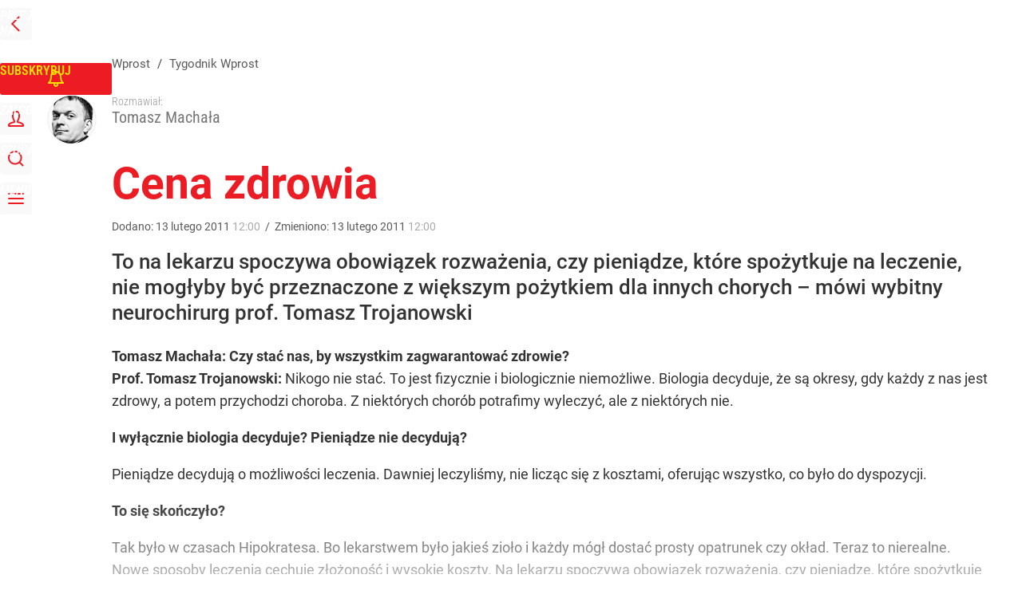

--- FILE ---
content_type: text/html; charset=UTF-8
request_url: https://www.wprost.pl/tygodnik/231349/cena-zdrowia.html
body_size: 27565
content:
<!DOCTYPE html> 
<html lang="pl">
<head>
<title>Cena zdrowia – Wprost</title>
<link rel="canonical" href="https://www.wprost.pl/tygodnik/231349/cena-zdrowia.html" type="text/html">
<meta charset="utf-8">
<meta name="description" content="To na lekarzu spoczywa obowiązek rozważenia, czy pieniądze, które spożytkuje na leczenie, nie mogłyby być przeznaczone z większym pożytkiem dla innych chorych &#8211; mówi wybitny neurochirurg prof. Tomasz Trojanowski">
<meta name="keywords" content="ale, pieniądze, leczenie, zdrowia, musi, można, leczenia, pacjent, chorych, nawet, więcej, widzę, nfz, społeczeństwo, tym, było, należy, powinny, innych, oczywiście, wprost">
<meta name="robots" content="index,follow">
<meta name="viewport" content="width=device-width, initial-scale=1, minimum-scale=1, user-scalable=yes">
<script>const cmp_provider='consentmanager';!function(){let n=location.hostname.split("."),o=2==n.length?n.slice(-2).join("."):location.hostname;["CookieConsent","euconsent-v2","addtl_consent","noniabvendorconsent","_cmpRepromptHash","gbc_consent","IABGPP_HDR_GppString"].forEach((function(n){document.cookie=n+"=;Max-Age=-99999999;path=/;domain=."+o,document.cookie=n+"=;Max-Age=-99999999;path=/;domain=."+o}))}();</script>
<script>if(!("gdprAppliesGlobally" in window)){window.gdprAppliesGlobally=true}if(!("cmp_id" in window)||window.cmp_id<1){window.cmp_id=0}if(!("cmp_cdid" in window)){window.cmp_cdid="790b202122a02"}if(!("cmp_params" in window)){window.cmp_params=""}if(!("cmp_host" in window)){window.cmp_host="a.delivery.consentmanager.net"}if(!("cmp_cdn" in window)){window.cmp_cdn="cdn.consentmanager.net"}if(!("cmp_proto" in window)){window.cmp_proto="https:"}if(!("cmp_codesrc" in window)){window.cmp_codesrc="0"}window.cmp_getsupportedLangs=function(){var b=["DE","EN","FR","IT","NO","DA","FI","ES","PT","RO","BG","ET","EL","GA","HR","LV","LT","MT","NL","PL","SV","SK","SL","CS","HU","RU","SR","ZH","TR","UK","AR","BS","JA","CY"];if("cmp_customlanguages" in window){for(var a=0;a<window.cmp_customlanguages.length;a++){b.push(window.cmp_customlanguages[a].l.toUpperCase())}}return b};window.cmp_getRTLLangs=function(){var a=["AR"];if("cmp_customlanguages" in window){for(var b=0;b<window.cmp_customlanguages.length;b++){if("r" in window.cmp_customlanguages[b]&&window.cmp_customlanguages[b].r){a.push(window.cmp_customlanguages[b].l)}}}return a};window.cmp_getlang=function(a){if(typeof(a)!="boolean"){a=true}if(a&&typeof(cmp_getlang.usedlang)=="string"&&cmp_getlang.usedlang!==""){return cmp_getlang.usedlang}return window.cmp_getlangs()[0]};window.cmp_extractlang=function(a){if(a.indexOf("cmplang=")!=-1){a=a.substr(a.indexOf("cmplang=")+8,2).toUpperCase();if(a.indexOf("&")!=-1){a=a.substr(0,a.indexOf("&"))}}else{a=""}return a};window.cmp_getlangs=function(){var h=window.cmp_getsupportedLangs();var g=[];var a=location.hash;var f=location.search;var e="cmp_params" in window?window.cmp_params:"";if(cmp_extractlang(a)!=""){g.push(cmp_extractlang(a))}else{if(cmp_extractlang(f)!=""){g.push(cmp_extractlang(f))}else{if(cmp_extractlang(e)!=""){g.push(cmp_extractlang(e))}else{if("cmp_setlang" in window&&window.cmp_setlang!=""){g.push(window.cmp_setlang.toUpperCase())}else{if("cmp_langdetect" in window&&window.cmp_langdetect==1){g.push(window.cmp_getPageLang())}else{g=window.cmp_getBrowserLangs()}}}}}var c=[];for(var d=0;d<g.length;d++){var b=g[d].toUpperCase();if(b.length<2){continue}if(h.indexOf(b)!=-1){c.push(b)}else{if(b.indexOf("-")!=-1){b=b.substr(0,2)}if(h.indexOf(b)!=-1){c.push(b)}}}if(c.length==0&&typeof(cmp_getlang.defaultlang)=="string"&&cmp_getlang.defaultlang!==""){return[cmp_getlang.defaultlang.toUpperCase()]}else{return c.length>0?c:["EN"]}};window.cmp_getPageLangs=function(){var a=window.cmp_getXMLLang();if(a!=""){a=[a.toUpperCase()]}else{a=[]}a=a.concat(window.cmp_getLangsFromURL());return a.length>0?a:["EN"]};window.cmp_getPageLang=function(){var a=window.cmp_getPageLangs();return a.length>0?a[0]:""};window.cmp_getLangsFromURL=function(){var c=window.cmp_getsupportedLangs();var b=location;var m="toUpperCase";var g=b.hostname[m]()+".";var a="/"+b.pathname[m]()+"/";a=a.split("_").join("-");a=a.split("//").join("/");a=a.split("//").join("/");var f=[];for(var e=0;e<c.length;e++){var j=a.substring(0,c[e].length+2);if(g.substring(0,c[e].length+1)==c[e]+"."){f.push(c[e][m]())}else{if(c[e].length==5){var k=c[e].substring(3,5)+"-"+c[e].substring(0,2);if(g.substring(0,k.length+1)==k+"."){f.push(c[e][m]())}}else{if(j=="/"+c[e]+"/"||j=="/"+c[e]+"-"){f.push(c[e][m]())}else{if(j=="/"+c[e].replace("-","/")+"/"||j=="/"+c[e].replace("-","/")+"/"){f.push(c[e][m]())}else{if(c[e].length==5){var k=c[e].substring(3,5)+"-"+c[e].substring(0,2);var h=a.substring(0,k.length+1);if(h=="/"+k+"/"||h=="/"+k.replace("-","/")+"/"){f.push(c[e][m]())}}}}}}}return f};window.cmp_getXMLLang=function(){var c=document.getElementsByTagName("html");if(c.length>0){c=c[0]}else{c=document.documentElement}if(c&&c.getAttribute){var a=c.getAttribute("xml:lang");if(typeof(a)!="string"||a==""){a=c.getAttribute("lang")}if(typeof(a)=="string"&&a!=""){a=a.split("_").join("-").toUpperCase();var b=window.cmp_getsupportedLangs();return b.indexOf(a)!=-1||b.indexOf(a.substr(0,2))!=-1?a:""}else{return""}}};window.cmp_getBrowserLangs=function(){var c="languages" in navigator?navigator.languages:[];var b=[];if(c.length>0){for(var a=0;a<c.length;a++){b.push(c[a])}}if("language" in navigator){b.push(navigator.language)}if("userLanguage" in navigator){b.push(navigator.userLanguage)}return b};(function(){var C=document;var D=C.getElementsByTagName;var o=window;var t="";var h="";var k="";var F=function(e){var i="cmp_"+e;e="cmp"+e+"=";var d="";var l=e.length;var K=location;var L=K.hash;var w=K.search;var u=L.indexOf(e);var J=w.indexOf(e);if(u!=-1){d=L.substring(u+l,9999)}else{if(J!=-1){d=w.substring(J+l,9999)}else{return i in o&&typeof(o[i])!=="function"?o[i]:""}}var I=d.indexOf("&");if(I!=-1){d=d.substring(0,I)}return d};var j=F("lang");if(j!=""){t=j;k=t}else{if("cmp_getlang" in o){t=o.cmp_getlang().toLowerCase();h=o.cmp_getlangs().slice(0,3).join("_");k=o.cmp_getPageLangs().slice(0,3).join("_");if("cmp_customlanguages" in o){var m=o.cmp_customlanguages;for(var y=0;y<m.length;y++){var a=m[y].l.toLowerCase();if(a==t){t="en"}}}}}var q=("cmp_proto" in o)?o.cmp_proto:"https:";if(q!="http:"&&q!="https:"){q="https:"}var n=("cmp_ref" in o)?o.cmp_ref:location.href;if(n.length>300){n=n.substring(0,300)}var A=function(d){var M=C.createElement("script");M.setAttribute("data-cmp-ab","1");M.type="text/javascript";M.async=true;M.src=d;var L=["body","div","span","script","head"];var w="currentScript";var J="parentElement";var l="appendChild";var K="body";if(C[w]&&C[w][J]){C[w][J][l](M)}else{if(C[K]){C[K][l](M)}else{for(var u=0;u<L.length;u++){var I=D(L[u]);if(I.length>0){I[0][l](M);break}}}}};var b=F("design");var c=F("regulationkey");var z=F("gppkey");var s=F("att");var f=o.encodeURIComponent;var g;try{g=C.cookie.length>0}catch(B){g=false}var x=F("darkmode");if(x=="0"){x=0}else{if(x=="1"){x=1}else{try{if("matchMedia" in window&&window.matchMedia){var H=window.matchMedia("(prefers-color-scheme: dark)");if("matches" in H&&H.matches){x=1}}}catch(B){x=0}}}var p=q+"//"+o.cmp_host+"/delivery/cmp.php?";p+=("cmp_id" in o&&o.cmp_id>0?"id="+o.cmp_id:"")+("cmp_cdid" in o?"&cdid="+o.cmp_cdid:"")+"&h="+f(n);p+=(b!=""?"&cmpdesign="+f(b):"")+(c!=""?"&cmpregulationkey="+f(c):"")+(z!=""?"&cmpgppkey="+f(z):"");p+=(s!=""?"&cmpatt="+f(s):"")+("cmp_params" in o?"&"+o.cmp_params:"")+(g?"&__cmpfcc=1":"");p+=(x>0?"&cmpdarkmode=1":"");A(p+"&l="+f(t)+"&ls="+f(h)+"&lp="+f(k)+"&o="+(new Date()).getTime());if(!("cmp_quickstub" in window)){var r="js";var v=F("debugunminimized")!=""?"":".min";if(F("debugcoverage")=="1"){r="instrumented";v=""}if(F("debugtest")=="1"){r="jstests";v=""}var G=new Date();var E=G.getFullYear()+"-"+(G.getMonth()+1)+"-"+G.getDate();A(q+"//"+o.cmp_cdn+"/delivery/"+r+"/cmp_final"+v+".js?t="+E)}})();window.cmp_rc=function(c,b){var l;try{l=document.cookie}catch(h){l=""}var j="";var f=0;var g=false;while(l!=""&&f<100){f++;while(l.substr(0,1)==" "){l=l.substr(1,l.length)}var k=l.substring(0,l.indexOf("="));if(l.indexOf(";")!=-1){var m=l.substring(l.indexOf("=")+1,l.indexOf(";"))}else{var m=l.substr(l.indexOf("=")+1,l.length)}if(c==k){j=m;g=true}var d=l.indexOf(";")+1;if(d==0){d=l.length}l=l.substring(d,l.length)}if(!g&&typeof(b)=="string"){j=b}return(j)};window.cmp_stub=function(){var a=arguments;__cmp.a=__cmp.a||[];if(!a.length){return __cmp.a}else{if(a[0]==="ping"){if(a[1]===2){a[2]({gdprApplies:gdprAppliesGlobally,cmpLoaded:false,cmpStatus:"stub",displayStatus:"hidden",apiVersion:"2.2",cmpId:31},true)}else{a[2](false,true)}}else{if(a[0]==="getTCData"){__cmp.a.push([].slice.apply(a))}else{if(a[0]==="addEventListener"||a[0]==="removeEventListener"){__cmp.a.push([].slice.apply(a))}else{if(a.length==4&&a[3]===false){a[2]({},false)}else{__cmp.a.push([].slice.apply(a))}}}}}};window.cmp_dsastub=function(){var a=arguments;a[0]="dsa."+a[0];window.cmp_gppstub(a)};window.cmp_gppstub=function(){var c=arguments;__gpp.q=__gpp.q||[];if(!c.length){return __gpp.q}var h=c[0];var g=c.length>1?c[1]:null;var f=c.length>2?c[2]:null;var a=null;var j=false;if(h==="ping"){a=window.cmp_gpp_ping();j=true}else{if(h==="addEventListener"){__gpp.e=__gpp.e||[];if(!("lastId" in __gpp)){__gpp.lastId=0}__gpp.lastId++;var d=__gpp.lastId;__gpp.e.push({id:d,callback:g});a={eventName:"listenerRegistered",listenerId:d,data:true,pingData:window.cmp_gpp_ping()};j=true}else{if(h==="removeEventListener"){__gpp.e=__gpp.e||[];a=false;for(var e=0;e<__gpp.e.length;e++){if(__gpp.e[e].id==f){__gpp.e[e].splice(e,1);a=true;break}}j=true}else{__gpp.q.push([].slice.apply(c))}}}if(a!==null&&typeof(g)==="function"){g(a,j)}};window.cmp_gpp_ping=function(){return{gppVersion:"1.1",cmpStatus:"stub",cmpDisplayStatus:"hidden",signalStatus:"not ready",supportedAPIs:["2:tcfeuv2","5:tcfcav1","7:usnat","8:usca","9:usva","10:usco","11:usut","12:usct","13:usfl","14:usmt","15:usor","16:ustx","17:usde","18:usia","19:usne","20:usnh","21:usnj","22:ustn"],cmpId:31,sectionList:[],applicableSections:[0],gppString:"",parsedSections:{}}};window.cmp_addFrame=function(b){if(!window.frames[b]){if(document.body){var a=document.createElement("iframe");a.style.cssText="display:none";if("cmp_cdn" in window&&"cmp_ultrablocking" in window&&window.cmp_ultrablocking>0){a.src="//"+window.cmp_cdn+"/delivery/empty.html"}a.name=b;a.setAttribute("title","Intentionally hidden, please ignore");a.setAttribute("role","none");a.setAttribute("tabindex","-1");document.body.appendChild(a)}else{window.setTimeout(window.cmp_addFrame,10,b)}}};window.cmp_msghandler=function(d){var a=typeof d.data==="string";try{var c=a?JSON.parse(d.data):d.data}catch(f){var c=null}if(typeof(c)==="object"&&c!==null&&"__cmpCall" in c){var b=c.__cmpCall;window.__cmp(b.command,b.parameter,function(h,g){var e={__cmpReturn:{returnValue:h,success:g,callId:b.callId}};d.source.postMessage(a?JSON.stringify(e):e,"*")})}if(typeof(c)==="object"&&c!==null&&"__tcfapiCall" in c){var b=c.__tcfapiCall;window.__tcfapi(b.command,b.version,function(h,g){var e={__tcfapiReturn:{returnValue:h,success:g,callId:b.callId}};d.source.postMessage(a?JSON.stringify(e):e,"*")},b.parameter)}if(typeof(c)==="object"&&c!==null&&"__gppCall" in c){var b=c.__gppCall;window.__gpp(b.command,function(h,g){var e={__gppReturn:{returnValue:h,success:g,callId:b.callId}};d.source.postMessage(a?JSON.stringify(e):e,"*")},"parameter" in b?b.parameter:null,"version" in b?b.version:1)}if(typeof(c)==="object"&&c!==null&&"__dsaCall" in c){var b=c.__dsaCall;window.__dsa(b.command,function(h,g){var e={__dsaReturn:{returnValue:h,success:g,callId:b.callId}};d.source.postMessage(a?JSON.stringify(e):e,"*")},"parameter" in b?b.parameter:null,"version" in b?b.version:1)}};window.cmp_setStub=function(a){if(!(a in window)||(typeof(window[a])!=="function"&&typeof(window[a])!=="object"&&(typeof(window[a])==="undefined"||window[a]!==null))){window[a]=window.cmp_stub;window[a].msgHandler=window.cmp_msghandler;window.addEventListener("message",window.cmp_msghandler,false)}};window.cmp_setGppStub=function(a){if(!(a in window)||(typeof(window[a])!=="function"&&typeof(window[a])!=="object"&&(typeof(window[a])==="undefined"||window[a]!==null))){window[a]=window.cmp_gppstub;window[a].msgHandler=window.cmp_msghandler;window.addEventListener("message",window.cmp_msghandler,false)}};if(!("cmp_noiframepixel" in window)){window.cmp_addFrame("__cmpLocator")}if((!("cmp_disabletcf" in window)||!window.cmp_disabletcf)&&!("cmp_noiframepixel" in window)){window.cmp_addFrame("__tcfapiLocator")}if((!("cmp_disablegpp" in window)||!window.cmp_disablegpp)&&!("cmp_noiframepixel" in window)){window.cmp_addFrame("__gppLocator")}if((!("cmp_disabledsa" in window)||!window.cmp_disabledsa)&&!("cmp_noiframepixel" in window)){window.cmp_addFrame("__dsaLocator")}window.cmp_setStub("__cmp");if(!("cmp_disabletcf" in window)||!window.cmp_disabletcf){window.cmp_setStub("__tcfapi")}if(!("cmp_disablegpp" in window)||!window.cmp_disablegpp){window.cmp_setGppStub("__gpp")}if(!("cmp_disabledsa" in window)||!window.cmp_disabledsa){window.cmp_setGppStub("__dsa")};</script>
<meta name="theme-color" content="#FFFFFF">
<meta name="apple-itunes-app" content="app-id=909621551">
<meta name="google-play-app" content="app-id=pl.wprost">
<meta name="application-name" content="Wprost">
<meta name="msapplication-tooltip" content="Wprost">
<meta name="msapplication-TileColor" content="#ED1C24">
<meta name="msapplication-wide310x150logo" content="https://www.wprost.pl/wprost/_i/icons/wprost-favicon-310x150.png">
<meta name="msapplication-square70x70logo" content="https://www.wprost.pl/wprost/_i/icons/wprost-favicon-70x70.png">
<meta name="msapplication-square150x150logo" content="https://www.wprost.pl/wprost/_i/icons/wprost-favicon-150x150.png">
<meta name="msapplication-square310x310logo" content="https://www.wprost.pl/wprost/_i/icons/wprost-favicon-310x310.png">
<meta name="HandheldFriendly" content="true">
<meta name="mobile-web-app-capable" content="yes">
<meta name="apple-mobile-web-app-capable" content="true">
<meta name="apple-mobile-web-app-status-bar-style" content="black">
<meta name="DC.title" content="Cena zdrowia">
<meta name="DC.subject" content="Wprost">
<meta name="DC.description" content="To na lekarzu spoczywa obowiązek rozważenia, czy pieniądze, które spożytkuje na leczenie, nie mogłyby być przeznaczone z większym pożytkiem dla innych chorych &amp;#8211; mówi wybitny neurochirurg prof. Tomasz Trojanowski">
<meta name="DC.identifier" content="https://www.wprost.pl/231349">
<meta name="DC.date" content="2011-02-13">
<meta name="DC.type" content="Text">
<meta name="DC.creator" content="Tomasz Machała">
<meta name="twitter:card" content="summary_large_image">
<meta name="twitter:site" content="@TygodnikWPROST">
<meta name="twitter:url" content="https://www.wprost.pl/tygodnik/231349/cena-zdrowia.html">
<meta name="twitter:title" content="Cena zdrowia">
<meta name="twitter:description" content="To na lekarzu spoczywa obowiązek rozważenia, czy pieniądze, które spożytkuje na leczenie, nie mogłyby być przeznaczone z większym pożytkiem dla innych chorych &amp;#8211; mówi wybitny neurochirurg prof. Tomasz Trojanowski">
<meta name="twitter:image" content="https://www.wprost.pl/wprost/_i/icons/wprost-favicon-310x310.png">
<meta property="article:published_time" content="2011-02-13T12:00:00+01:00">
<meta property="article:modified_time" content="2011-02-13T12:00:00+01:00">
<meta property="article:publisher" content="https://www.facebook.com/tygodnikwprost">
<meta property="og:title" content="Cena zdrowia">
<meta property="og:description" content="To na lekarzu spoczywa obowiązek rozważenia, czy pieniądze, które spożytkuje na leczenie, nie mogłyby być przeznaczone z większym pożytkiem dla innych chorych &amp;#8211; mówi wybitny neurochirurg prof. Tomasz Trojanowski">
<meta property="og:url" content="https://www.wprost.pl/tygodnik/231349/cena-zdrowia.html">
<meta property="og:image" content="https://www.wprost.pl/wprost/_i/icons/wprost-favicon-310x310.png">
<meta property="og:type" content="article">
<meta property="og:site_name" content="Wprost">
<meta property="og:locale" content="pl_PL">
<meta property="og:updated_time" content="2011-02-13T12:00:00+01:00">
<meta property="fb:app_id" content="1585785492147208">
<link rel="dns-prefetch" href="//img.wprost.pl">
<link rel="dns-prefetch" href="//info.wprost.pl">
<link rel="dns-prefetch" href="//embed.wprost.pl">
<link rel="dns-prefetch" href="//cdnjs.cloudflare.com"> 
<link rel="dns-prefetch" href="//fonts.gstatic.com">
<link rel="dns-prefetch" href="//use.typekit.net">
<link rel="dns-prefetch" href="//www.youtube.com">  
<link rel="dns-prefetch" href="//www.google.com">
<link rel="dns-prefetch" href="//gapl.hit.gemius.pl">
<link rel="dns-prefetch" href="//s.hit.gemius.pl">
<link rel="dns-prefetch" href="//www.googletagmanager.com">
<link rel="dns-prefetch" href="//www.google-analytics.com">
<link rel="dns-prefetch" href="//www.googletagservices.com">
<link rel="dns-prefetch" href="//region1.analytics.google.com">
<link rel="dns-prefetch" href="//cdn.id5-sync.com">
<link rel="dns-prefetch" href="//cdn.prod.uidapi.com">
<link rel="dns-prefetch" href="//securepubads.g.doubleclick.net">
<link rel="dns-prefetch" href="//stats.g.doubleclick.net">
<link rel="dns-prefetch" href="//cm.g.doubleclick.net">
<link rel="dns-prefetch" href="//pagead2.googlesyndication.com">
<link rel="dns-prefetch" href="//tpc.googlesyndication.com">
<link rel="dns-prefetch" href="//cmp.inmobi.com">
<link rel="dns-prefetch" href="//cmp.optad360.io">
<link rel="dns-prefetch" href="//get.optad360.io">
<link rel="dns-prefetch" href="//static.criteo.net">
<link rel="dns-prefetch" href="//www.statsforads.com">	
<link rel="dns-prefetch" href="//optad360.mgr.consensu.org">
<link rel="dns-prefetch" href="//video.onnetwork.tv">	
<link rel="dns-prefetch" href="//invstatic101.creativecdn.com">
<link rel="dns-prefetch" href="//api.deep.bi">
<link rel="dns-prefetch" href="//scoring.deep.bi"> 
<link rel="dns-prefetch" href="//an.facebook.com">
<link rel="dns-prefetch" href="//www.facebook.com">
<link rel="dns-prefetch" href="//connect.facebook.net">
<link rel="dns-prefetch" href="//staticxx.facebook.com">
<link rel="dns-prefetch" href="//cdn.pushpushgo.com">
<link rel="dns-prefetch" href="//s-eu-1.pushpushgo.com">
<link rel="preload" href="https://img.wprost.pl/_fonts/RobotoCondensed/ieVl2ZhZI2eCN5jzbjEETS9weq8-19K7DQ.woff2" as="font" type="font/woff2" crossorigin="anonymous">
<link rel="preload" href="https://img.wprost.pl/_fonts/RobotoCondensed/ieVl2ZhZI2eCN5jzbjEETS9weq8-19y7DRs5.woff2" as="font" type="font/woff2" crossorigin="anonymous">
<link rel="preload" href="https://img.wprost.pl/_fonts/Roboto/KFOmCnqEu92Fr1Mu4mxK.woff2" as="font" type="font/woff2" crossorigin="anonymous">
<link rel="preload" href="https://img.wprost.pl/_fonts/Roboto/KFOmCnqEu92Fr1Mu7GxKOzY.woff2" as="font" type="font/woff2" crossorigin="anonymous">
<link rel="preload" href="https://img.wprost.pl/_fonts/Roboto/KFOlCnqEu92Fr1MmEU9fBBc4.woff2" as="font" type="font/woff2" crossorigin="anonymous">
<link rel="preload" href="https://img.wprost.pl/_fonts/Roboto/KFOlCnqEu92Fr1MmEU9fChc4EsA.woff2" as="font" type="font/woff2" crossorigin="anonymous">
<link rel="preload" href="https://img.wprost.pl/_fonts/Roboto/KFOlCnqEu92Fr1MmWUlfBBc4.woff2" as="font" type="font/woff2" crossorigin="anonymous">
<link rel="preload" href="https://img.wprost.pl/_fonts/Roboto/KFOlCnqEu92Fr1MmWUlfChc4EsA.woff2" as="font" type="font/woff2" crossorigin="anonymous">
<link rel="manifest" href="/manifest">
<link rel="icon" href="https://www.wprost.pl/wprost/_i/icons/wprost-favicon-128x128.png" sizes="128x128">
<link rel="icon" href="https://www.wprost.pl/wprost/_i/icons/wprost-favicon-192x192.png" sizes="192x192">
<link rel="apple-touch-icon" href="https://www.wprost.pl/wprost/_i/icons/wprost-favicon-57x57.png" sizes="57x57">
<link rel="apple-touch-icon" href="https://www.wprost.pl/wprost/_i/icons/wprost-favicon-60x60.png" sizes="60x60">
<link rel="apple-touch-icon" href="https://www.wprost.pl/wprost/_i/icons/wprost-favicon-72x72.png" sizes="72x72">
<link rel="apple-touch-icon" href="https://www.wprost.pl/wprost/_i/icons/wprost-favicon-76x76.png" sizes="76x76">
<link rel="apple-touch-icon" href="https://www.wprost.pl/wprost/_i/icons/wprost-favicon-114x114.png" sizes="114x114">
<link rel="apple-touch-icon" href="https://www.wprost.pl/wprost/_i/icons/wprost-favicon-120x120.png" sizes="120x120">
<link rel="apple-touch-icon" href="https://www.wprost.pl/wprost/_i/icons/wprost-favicon-144x144.png" sizes="144x144">
<link rel="apple-touch-icon" href="https://www.wprost.pl/wprost/_i/icons/wprost-favicon-152x152.png" sizes="152x152">
<link rel="apple-touch-icon" href="https://www.wprost.pl/wprost/_i/icons/wprost-favicon-180x180.png" sizes="180x180">
<link rel="apple-touch-icon" href="https://www.wprost.pl/wprost/_i/icons/wprost-favicon-192x192.png" sizes="192x192">
<link rel="search" href="https://www.wprost.pl/search" title="Wyszukaj na WPROST.pl" type="application/opensearchdescription+xml">
<link rel="alternate" href="https://www.wprost.pl/rss" title="Wprost" type="application/rss+xml">
<link rel="alternate" href="https://www.wprost.pl/rss/wiadomosci" title="Wiadomości" type="application/rss+xml">
<link rel="alternate" href="https://www.wprost.pl/rss/tylko-u-nas" title="Tylko u nas" type="application/rss+xml">
<link rel="alternate" href="https://www.wprost.pl/rss/premium" title="Premium" type="application/rss+xml">
<link rel="alternate" href="https://www.wprost.pl/rss/opinie-i-komentarze" title="Opinie i komentarze" type="application/rss+xml">
<link rel="alternate" href="https://www.wprost.pl/rss/kraj" title="Kraj" type="application/rss+xml">
<link rel="alternate" href="https://www.wprost.pl/rss/swiat" title="Świat" type="application/rss+xml">
<link rel="alternate" href="https://www.wprost.pl/rss/polityka" title="Polityka" type="application/rss+xml">
<link rel="alternate" href="https://www.wprost.pl/rss/zycie" title="Życie" type="application/rss+xml">
<link rel="alternate" href="https://www.wprost.pl/rss/biznes" title="Biznes" type="application/rss+xml">
<link rel="alternate" href="https://www.wprost.pl/rss/kultura" title="Kultura" type="application/rss+xml">
<link rel="alternate" href="https://www.wprost.pl/rss/rozrywka" title="Rozrywka" type="application/rss+xml">
<link rel="alternate" href="https://www.wprost.pl/rss/sport" title="Sport" type="application/rss+xml">
<link rel="alternate" href="https://www.wprost.pl/rss/historia" title="Historia" type="application/rss+xml">
<link rel="alternate" href="https://www.wprost.pl/rss/quizy" title="Quizy" type="application/rss+xml">
<link rel="alternate" href="https://www.wprost.pl/rss/pogoda" title="Pogoda" type="application/rss+xml">
<link rel="shortlink" href="https://www.wprost.pl/231349" type="text/html">
<link rel="shortcut icon" href="/wprost/_i/icons/wprost-favicon.ico" type="image/x-icon">
<link rel="icon" href="/wprost/_i/icons/wprost-favicon-64x64.png" type="image/png">
<link rel="preconnect" href="https://api.deep.bi">
<link rel="preconnect" href="https://scoring.deep.bi">
<link rel="preload" href="https://securepubads.g.doubleclick.net/tag/js/gpt.js" as="script">
<link rel="stylesheet" type="text/css" media="screen" href="https://img.wprost.pl/_static/RobotoCondensed-Roboto-715604b597d36900c542003950b95879-content.css">
<link rel="preload" type="text/css" media="screen" href="https://img.wprost.pl/_static/RobotoCondensed-Roboto-715604b597d36900c542003950b95879-content.css" as="style">
<link rel="stylesheet" type="text/css" media="screen" href="https://img.wprost.pl/_static/many-files-511ea8700f06a324d4b33e3393958e53-5ff4e75ccc5e3086bb30c6089bdcf725-content.css">
<link rel="preload" type="text/css" media="screen" href="https://img.wprost.pl/_static/many-files-511ea8700f06a324d4b33e3393958e53-5ff4e75ccc5e3086bb30c6089bdcf725-content.css" as="style">
<link rel="stylesheet" type="text/css" media="screen" href="https://img.wprost.pl/_static/ads-define-layout-wprost-premium-article-tygodnik-wprost-3d96f73ee1f1af648f99a5a518c764f4-content.css">
<link rel="stylesheet" type="text/css" media="print" href="/_static/print-print-46db6578d865e88cbc026ed5cd4a5fe4-content.css">
<link rel="preload" type="text/css" media="screen" href="https://img.wprost.pl/_static/ads-define-layout-wprost-premium-article-tygodnik-wprost-3d96f73ee1f1af648f99a5a518c764f4-content.css" as="style">
<link rel="preload" type="text/css" media="print" href="/_static/print-print-46db6578d865e88cbc026ed5cd4a5fe4-content.css" as="style"><script src="https://securepubads.g.doubleclick.net/tag/js/gpt.js" async 
        class="cmplazyload" 
        data-cmp-vendor="1498" 
        data-cmp-src="https://securepubads.g.doubleclick.net/tag/js/gpt.js"></script>
<script>	
  var googletag = googletag || {};
  googletag.cmd = googletag.cmd || [];
</script>
<script>
  googletag.cmd.push(function() {
    googletag.pubads().enableSingleRequest();
    googletag.pubads().setTargeting('Wprost_sekcja', 'tygodnik');
    //// googletag.enableServices();
  });
</script>
<!-- Global site tag (gtag.js) - Google Analytics -->
<script async src="https://www.googletagmanager.com/gtag/js?id=G-76JW1KVZM8"></script>
<script>
  GA_TRACKING_ID = 'G-76JW1KVZM8';
  window.dataLayer = window.dataLayer || [];
  function gtag(){dataLayer.push(arguments);}
  gtag('js', new Date());
  gtag('config', GA_TRACKING_ID);
</script>
<!-- (C)2000-2024 Gemius SA - gemiusPrism -->
<script>
var pp_gemius_identifier = 'zPnq72tE.39cXpoLg9LIEuVzj33RBg9oeUTB6QWLX1..X7';
function gemius_pending(i) { window[i] = window[i] || function() {var x = window[i+'_pdata'] = window[i+'_pdata'] || []; x[x.length]=Array.prototype.slice.call(arguments, 0);};};
(function(cmds) { var c; while(c = cmds.pop()) gemius_pending(c)})(['gemius_cmd', 'gemius_hit', 'gemius_event', 'gemius_init', 'pp_gemius_hit', 'pp_gemius_event', 'pp_gemius_init']);
window.pp_gemius_cmd = window.pp_gemius_cmd || window.gemius_cmd;
(function(d,t) {try {var gt=d.createElement(t),s=d.getElementsByTagName(t)[0],l='http'+((location.protocol=='https:')?'s':''); gt.setAttribute('async','async');
gt.setAttribute('defer','defer'); gt.src=l+'://advice.hit.gemius.pl/xgemius.min.js'; s.parentNode.insertBefore(gt,s);} catch (e) {}})(document,'script');
</script>
<script>
window.deep = false;
/* Deep Tracker (c) v3.0.16 */
"use strict";!function(){for(var t,e;!(t=window.document.getElementsByTagName("head")[0]);)window.document.getElementsByTagName("html")[0].appendChild(window.document.createElement("head"));"function"!=typeof window.document.querySelectorAll&&((e=window.document.createElement("script")).type="text/javascript",e.charset="utf-8",e.setAttribute("crossorigin","anonymous"),e.async=!0,e.src=(window.document.location.protocol||"http:")+"//api.deep.bi/v3/sizzle.js",t.appendChild(e)),(e=window.document.createElement("script")).type="text/javascript",e.charset="utf-8",e.setAttribute("crossorigin","anonymous"),e.async=!0,e.src=(window.document.location.protocol||"http:")+"//api.deep.bi/v3/init.js",t.appendChild(e)}();
</script>
<script>
var deep_service_ident = "wprost",
    deep_customer = ((localStorage.getItem('logged-in') == 1) ? {loggedin: true, id: localStorage.getItem('logged-id'), type: localStorage.getItem('logged-type')} : {loggedin: false})
    deep_init_content = {"wprost":{"article":{"site_name":"Wprost","host":"www.wprost.pl","path":"\/tygodnik\/231349\/cena-zdrowia.html","url":"https:\/\/www.wprost.pl\/tygodnik\/231349\/cena-zdrowia.html","id":231349,"title":"Cena zdrowia","webtitle":"Cena zdrowia","keywords":["ale","pieniądze","leczenie","zdrowia","musi","można","leczenia","pacjent","chorych","nawet","więcej","widzę","nfz","społeczeństwo","tym","było","należy","powinny","innych","oczywiście"],"url_short":"https:\/\/www.wprost.pl\/231349","url_canonical":"https:\/\/www.wprost.pl\/tygodnik\/231349\/cena-zdrowia.html","container_path":"\/tygodnik\/","container_title":"Tygodnik Wprost","sponsored":0,"evergreen":0,"copyrighted":0,"payable":1,"premium":0,"word_count":124,"has_faq":0,"has_post":0,"has_quiz":0,"has_audio":0,"has_video":0,"has_recipe":0,"has_plugin":0,"has_gallery":0,"has_questioning":0,"has_presentation":0,"has_live_relation":0,"full_word_count":1617,"paywall":{"id":0,"name":"Dynamic"},"author":["Tomasz Machała"],"categories":["Tygodnik Wprost"],"publication":{"date":"2011-02-13","datetime":"2011-02-13T12:00:00+01:00","ts":1297594800,"day":"Sun","month":"Feb","year":"2011"}},"host_name":"www.wprost.pl","site_name":"Wprost"}};
var deepInitializerListenerId = setInterval(function () {
    try {
        if (window.hasOwnProperty("deepTracker") && window.deepTracker && window.deepTracker.isInitialized()) {
            clearInterval(deepInitializerListenerId);
            window.deep = window.deepTracker.track("j7odeRmIZNFp", "Da16NqKwj2619hxwdhdGH9u1");
            window.deep.options.trackconsent = true;
            window.deep.options.dntignore = true;
            window.deep.options.media = false;
            window.deep.options.scrolldepth = false;
            window.deep.addElements([{"type": "article", "selector": "#element .element-article .article"}]);
            deep.options.scoring = {initialRequest : true}; 
            if (typeof deep_init_content == 'object')
                deep_init_content[deep_service_ident].customer = deep_customer;
            window.deep(deep_init_content); 
        }
    } catch (error) {}
});
</script>
<script type="application/ld+json">
{"@context":"https:\/\/schema.org","@type":"WebSite","@id":"https:\/\/www.wprost.pl#site","url":"https:\/\/www.wprost.pl","hasPart":{"@type":"WebPage","@id":"https:\/\/www.wprost.pl"},"name":"Wprost","keywords":"wprost","thumbnailUrl":"https:\/\/www.wprost.pl\/wprost\/_i\/icons\/wprost-favicon-64x64.png","publisher":{"@type":"Organization","name":"Wprost","url":"https:\/\/www.wprost.pl\/","logo":{"@type":"ImageObject","url":"https:\/\/www.wprost.pl\/wprost\/_i\/icons\/wprost-favicon-512x512.png","width":"512px","height":"512px"},"sameAs":["https:\/\/www.facebook.com\/tygodnikwprost","https:\/\/twitter.com\/TygodnikWPROST","https:\/\/www.youtube.com\/user\/AWRWprost","https:\/\/news.google.com\/publications\/CAAqBwgKMOfkoAkwwd1w?hl=pl&gl=PL&ceid=PL%3Apl"]},"copyrightHolder":{"@type":"Organization","name":"AWR Wprost","url":"https:\/\/www.wprost.pl\/o-awr-wprost","logo":{"@type":"ImageObject","url":"https:\/\/www.wprost.pl\/wprost\/_i\/icons\/wprost-favicon-512x512.png","width":"512px","height":"512px"}},"potentialAction":{"@type":"SearchAction","target":"https:\/\/www.wprost.pl\/wyszukaj\/{search_term_string}","query-input":"required name=search_term_string"}}
</script>
<script type="application/ld+json">
{"@context":"https:\/\/schema.org","@type":"WebPage","@id":"https:\/\/www.wprost.pl\/tygodnik\/231349\/cena-zdrowia.html#page","url":"https:\/\/www.wprost.pl\/tygodnik\/231349\/cena-zdrowia.html","isPartOf":{"@type":"WebSite","@id":"https:\/\/www.wprost.pl#site"},"name":"Cena zdrowia","thumbnailUrl":"https:\/\/www.wprost.pl\/wprost\/_i\/icons\/wprost-favicon-64x64.png","publisher":{"@type":"Organization","name":"Wprost","url":"https:\/\/www.wprost.pl\/","logo":{"@type":"ImageObject","url":"https:\/\/www.wprost.pl\/wprost\/_i\/icons\/wprost-favicon-512x512.png","width":"512px","height":"512px"}},"copyrightHolder":{"@type":"Organization","name":"AWR Wprost","url":"https:\/\/www.wprost.pl\/o-awr-wprost","logo":{"@type":"ImageObject","url":"https:\/\/www.wprost.pl\/wprost\/_i\/icons\/wprost-favicon-512x512.png","width":"512px","height":"512px"}},"speakable":{"@type":"SpeakableSpecification","xpath":["\/html\/head\/title","\/html\/head\/meta[@name='description']\/@content"]},"description":"To na lekarzu spoczywa obowiązek rozważenia, czy pieniądze, które spożytkuje na leczenie, nie mogłyby być przeznaczone z większym pożytkiem dla innych chorych &#8211; mówi wybitny neurochirurg prof. Tomasz Trojanowski"}
</script>
<script type="application/ld+json">
{"@context":"https:\/\/schema.org","@type":"BreadcrumbList","name":"Menu nawigacyjne","itemListElement":[{"@type":"ListItem","position":1,"item":"https:\/\/www.wprost.pl","name":"Wprost"},{"@type":"ListItem","position":2,"item":"https:\/\/www.wprost.pl\/tygodnik","name":"Tygodnik Wprost"}]}
</script>
<script type="application/ld+json">
{"@context":"https:\/\/schema.org","@type":"Article","name":"Cena zdrowia","url":"https:\/\/www.wprost.pl\/tygodnik\/231349\/cena-zdrowia.html","headline":"Cena zdrowia","alternativeHeadline":"Cena zdrowia","datePublished":"2011-02-13T12:00:00+01:00","dateModified":"2011-02-13T12:00:00+01:00","keywords":"ale, pieniądze, leczenie, zdrowia, musi, można, leczenia, pacjent, chorych, nawet, więcej, widzę, nfz, społeczeństwo, tym, było, należy, powinny, innych, oczywiście","description":"To na lekarzu spoczywa obowiązek rozważenia, czy pieniądze, które spożytkuje na leczenie, nie mogłyby być przeznaczone z większym pożytkiem dla innych chorych &#8211; mówi wybitny neurochirurg prof. Tomasz Trojanowski","articleBody":"Tomasz Machała: Czy stać nas, by wszystkim zagwarantować zdrowie? Prof. Tomasz Trojanowski: Nikogo nie stać. To jest fizycznie i biologicznie niemożliwe. Biologia decyduje, że są okresy, gdy każdy z nas jest zdrowy, a potem przychodzi choroba. Z niektórych chorób potrafimy wyleczyć, ale z niektórych nie. I wyłącznie biologia decyduje? Pieniądze nie decydują? Pieniądze decydują o możliwości leczenia. Dawniej leczyliśmy, nie licząc się z kosztami, oferując wszystko, co było do dyspozycji. To się skończyło? Tak było w czasach Hipokratesa. Bo lekarstwem było jakieś zioło i każdy mógł dostać prosty opatrunek czy okład. Teraz to nierealne. Nowe sposoby leczenia cechuje złożoność i wysokie koszty. Na lekarzu spoczywa obowiązek rozważenia, czy pieniądze, które spożytkuje na leczenie, nie mogłyby być przeznaczone z większym pożytkiem dla innych chorych.","wordCount":124,"image":{"@type":"ImageObject","url":"https:\/\/www.wprost.pl\/wprost\/_i\/icons\/wprost-favicon-512x512.png","width":"512px","height":"512px"},"isAccessibleForFree":"False","hasPart":{"@type":"WebPageElement","isAccessibleForFree":"False","cssSelector":".art-text-paywall"},"isPartOf":{"@type":["CreativeWork","Product"],"name":"Wprost","productID":"wprost.pl:subscribed"},"publisher":{"@type":"Organization","name":"Wprost","url":"https:\/\/www.wprost.pl\/","logo":{"@type":"ImageObject","url":"https:\/\/www.wprost.pl\/wprost\/_i\/icons\/wprost-favicon-512x512.png","width":"512px","height":"512px"}},"author":[{"@type":"Person","name":"Tomasz Machała","url":"https:\/\/www.wprost.pl\/profil\/1945\/tomasz-machala.html","image":"https:\/\/img.wprost.pl\/_thumb\/3f\/f4\/8f244f232a98de5dd576ff9637af.jpeg"}],"mainEntityOfPage":{"@type":"WebPage","@id":"https:\/\/www.wprost.pl\/tygodnik\/231349\/cena-zdrowia.html#page"}}
</script>
</head>
<body id="page-tygodnik_article" class="page-tygodnik_article page-route-issue_wprost_article layout-issue-wprost  scroll-0p scroll-top" 
      data-uri="/tygodnik" data-scroll="false" data-scroll-pr="0" data-stat="1" data-ad="10" data-js="bottom" data-cntr="10002" data-recommends="true" data-host="wprost.pl" data-title="Wprost" data-www-schema="WPROST" data-sso="10"  data-paywall="true"> 
<noscript class="inf"><span>Włącz obsługę JavaScript, aby&nbsp;strona działała prawidłowo.</span></noscript>
<div id="ad-interstitial"
     data-ad="genesis"
     data-type="gam" 
     data-release="load" 
     data-slot="/60089353/Wprost/WPR_Commercial_break" 
     data-pv-domain-rules="[2]"
     data-user-rules="without-subscription"
     data-size="1900x850"
     data-cb-time="15"
     data-gam-cb="true"
     data-frequency="30"
     data-referrer="domain"
     data-desktop-size-min-width="728"
     data-multi-size="1200x600,1900x850,300x250,320x480"></div>
<div class="page-wrapper" id="top">
<header id="header" class="header header-wprost"> <a href="/" class="header-button back-home-button" title="Przejdź na stronę główną "><em>Przejdź na stronę główną </em></a><hr>                                     
    <div class="wrapper back-home">
        <strong class="h1"><a href="/" title="Strona główna Wprost"><em>Wprost</em></a></strong> 
        <nav class="hnb header-nav-buttons"><a href="/wiadomosci" class="hnb-wiadomosci">Wiadomości</a>&nbsp;<a href="/polityka" class="hnb-polityka">Polityka</a>&nbsp;<a href="https://biznes.wprost.pl/" class="hnb-biznes">Biznes</a>&nbsp;<a href="https://dom.wprost.pl/" class="hnb-dom">Dom</a>&nbsp;<a href="https://zdrowie.wprost.pl/" title="Zdrowie i medycyna" class="hnb-zdrowie">Zdrowie</a>&nbsp;<a href="https://rozrywka.wprost.pl/" title="Gwiazdy, seriale, premiery, zapowiedzi..." class="hnb-rozrywka">Rozrywka</a>&nbsp;<a href="/tygodnik?utm_source=wprost.pl&utm_medium=header-link&utm_campaign=static" title="Tygodnik Wprost" class="hnb-tygodnik">Tygodnik</a>&nbsp;<a href="/premium" class="hnb-premium">Premium</a></nav><span class="header-space"></span><a class="header-button header-text-button subscription-button visible" id="subsription-button" href="https://cyfrowy.wprost.pl/oferty?utm_source=wprost.pl&amp;utm_medium=header-link&amp;utm_campaign=static" rel="nofollow" data-user-url="https://profil.wprost.pl/subskrypcje" data-google-interstitial="false"><span>Subskrybuj</span></a><span class="header-soc-area" id="header-soc-area"></span><span class="header-button search-button search-in-menu" id="search-button" data-header="search" title="Szukaj w serwisie"><em>Szukaj</em></span><span class="header-button menu-button" id="menu-button" title="" data-header="menu"><em>Menu</em></span>   
        <img src="/_i/pusty.png" alt="px" width="1" height="1">
    </div>
</header><div id="content" class="content">





         
<div id="element-header" class="element-header-center"><div class="wrapper"><div class="left-column"><span class="element-header-title" title="Cena zdrowia">Cena zdrowia</span></div><div class="right-column"><div class="header-art-details"><a class="header-art-share" data-share="genesis" href="#share" rel="nofollow">Udostępnij</a><a class="header-art-comments" href="#comments" rel="nofollow"><span>2</span> Skomentuj</a><a class="header-art-display hidden" href="#" onclick="return false;" rel="nofollow">&nbsp;</a></div></div></div>  
</div>  
   
<div class="page-header page-header-no-top-sticky page-header-issue page-header-issue-cover m0 p0 page-header-element">   
<div class="header-bar-area">   
    <div class="issue-bar">   
        <div class="wrapper">  
                          <strong class="hdr"><a href="/tygodnik">Tygodnik Wprost</a></strong>  
                 
                          <a href="https://www.wprost.pl/tygodnik/archiwum/1462/wprost-7-2011.html" class="issue-info"><strong>Wydanie</strong>: 7/2011 <span>(1462)</span></a>
                
        </div>       
    </div>     
      
    <div class="issue-bar-details">          
        <div class="wrapper">  
            <a class="cover" href="https://www.wprost.pl/tygodnik/archiwum/1462/wprost-7-2011.html" title="Tygodnik Wprost nr 7/2011 (1462)">
            <img src="https://img.wprost.pl/_thumb/4b/c7/e5a62d2f818xx73366bfc472cb76.webp" alt="Okładka tygodnika Wprost nr 7/2011 (1462)" width="370" height="495">
            </a>          
            <nav class="nav">  
                <ul>              
                    <li><a href="https://www.wprost.pl/tygodnik/archiwum/1462/wprost-7-2011.html">Spis treści</a></li>  
                    <li><a href="/tygodnik/archiwum">Archiwum wydań</a></li>       
                    <li><a href="/tygodnik/dodatki-specjalne">Wydania specjalne</a></li>    
                    <li><a href="https://cyfrowy.wprost.pl/oferty?utm_source=wprost.pl&utm_medium=header-issue&utm_campaign=static" onclick="window.open(this.href); return false;">Subskrypcja cyfrowa</a></li>     
                </ul>        
            </nav>            
            <div class="info"> 
                 <div class="nl" id="issue-bar-info-nl">
                     <a class="t" href="https://cyfrowy.wprost.pl/oferty?utm_source=wprost.pl&utm_medium=header-issue-link&utm_campaign=static" rel="nofollow">
                     <strong>Nie masz konta? Sprawdź co&nbsp;zyskasz!</strong> 
                     <u>Zobacz ofertę dla Ciebie</u>
                     </a>
                                          <a class="button button-create" href="https://profil.wprost.pl/nowe-konto/?utm_source=&utm_medium=header&utm_campaign=nowe-konto">Utwórz konto</a>   
                                          
                     <a class="button button-login" href="#" onclick="$('#login-button').click();">Zaloguj</a>                 
                 </div>        
                 <div class="l" id="issue-bar-info-l">                  
                     <a class="t" href="https://cyfrowy.wprost.pl/oferty?utm_source=wprost.pl&utm_medium=header-issue&utm_campaign=static" rel="nofollow">
                     <strong>Uzyskaj pełny dostęp</strong> 
                     <cite>Aby czytać artykuły z&nbsp;tygodnika „Wprost” wybierz jedną z&nbsp;ofert&nbsp;przygotowanych dla&nbsp;Ciebie.</cite>  
                     <u>Dowiedz się więcej</u>
                     </a>
                     <a class="button button-offers" href="https://cyfrowy.wprost.pl/oferty?utm_source=wprost.pl&utm_medium=header-issue&utm_campaign=static">Sprawdź ofertę</a>
                 </div>       
                 <div class="ls" id="issue-bar-info-ls">                  
                     <span class="t">
                     <strong>Dziękujemy, że&nbsp;jesteś z&nbsp;nami.</strong>
                     <cite>Tylko prawda jest ciekawa, piszemy o&nbsp;niej wprost.</cite> 
                     </span>  
                 </div>
            </div>
                       
            <div class="download">    
                <strong>Czytaj lub pobierz</strong> 
                <ul>
                <li><a class="pdf" rel="nofollow" href="#" data-href="/tygodnik/pdf/1462/Wprost-7-2011" rel="nofollow">pdf</a></li>        
                <li><a class="epub" rel="nofollow" href="#" data-href="/tygodnik/epub/1462/Wprost-7-2011" rel="nofollow">epub</a></li>  
                <li><a class="mobi" rel="nofollow" href="#" data-href="/tygodnik/mobi/1462/Wprost-7-2011" rel="nofollow">mobi</a></li>
                </ul>                
            </div>   
                        <div class="platforms">    
                <strong>Platformy prasy cyfrowej:</strong>
                <ul>
                                <li><a class="egazety" onclick="window.open(this.href, 'egazety'); return false;" href="https://www.egazety.pl/point-group/e-wydanie-wprost.html">eGazety.pl</a></li>
                <li><a class="eprasa" onclick="window.open(this.href, 'eprasa'); return false;" href="https://eprasa.pl/news/wprost">eprasa.pl</a></li>
                <li><a class="ekiosk" onclick="window.open(this.href, 'ekiosk'); return false;" href="https://www.e-kiosk.pl/Wprost/">e-Kiosk</a></li>
                <li><a class="nexto" onclick="window.open(this.href, 'nexto'); return false;" href="https://www.nexto.pl/e-prasa/wprost_p273.xml">Nexto.pl</a></li>
                </ul>                                                                                                     
           </div>     
        </div>       
    </div>  
    <script>
    var loginCallback = function (r, data) {
        if (r)
        {                 
            if (data.sbd_iview != 1)  
                document.querySelector('.download a.pdf').dataset.href = '';
                           
            if (data.sbd_idownload != 1)  
            {
                document.querySelector('.download a.epub').dataset.href = '';
                document.querySelector('.download a.mobi').dataset.href = '';
            } 
            
            if (data.sbd_paywall == 1)                                                     
                document.getElementById('issue-bar-info-ls').style.display = 'block';
            else
                document.getElementById('issue-bar-info-l').style.display = 'block';
        }
        else
            document.getElementById('issue-bar-info-nl').style.display = 'block';
    };
    </script>
                
</div>     
                  
</div>                 
       
    
<div data-cp="genesis" data-cp-name="start-of-article"></div>  
<div id="element" class="wrapper" data-id="231349" data-type="1" data-etype="1" data-lang="1" data-chars="854"
     data-adv="1" data-advsys="1" data-dats="1297594800" data-dmts="1297594800" data-premium="0" >                        
<section class="element-article  element-article-normal element-article-no-image"> 
    <div class="center-column">    
    <article class="article">    
          
            
<div class="art-breadcrumbs"><nav><a href="https://www.wprost.pl" class="i i-1" title="Wprost" rel="tag"><em><b>Wprost</b></em></a><span class="s s-1 s-0"> / </span><a href="https://www.wprost.pl/tygodnik" class="i i-2 i-l" title="Tygodnik Wprost" rel="tag"><em>Tygodnik Wprost</em></a></nav></div>   
         
 
            
<ul class="art-authors"><li><a class="author-img" href="/profil/1945/tomasz-machala.html" rel="nofollow"><img class="author-img" src="https://img.wprost.pl/_thumb/3f/f4/8f244f232a98de5dd576ff9637af.jpeg" title="Tomasz Machała" alt="Tomasz Machała" decoding="async" width="60" height="60"></a><span class="author-fun">Rozmawiał:</span><a href="/profil/1945/tomasz-machala.html" rel="author"><strong>Tomasz Machała</strong></a></li></ul>  
             
            

             
                                                 
            <header>        
                
<h1 class="art-title" data-len="11">Cena zdrowia</h1><div class="art-additional">    
      
         
      </div>  
                
<div class="art-details disabled-select"><span class="art-details-datetime m"><span class="l">Dodano:&nbsp;</span><time datetime="2011-02-13T12:00:00+01:00" title="Data dodania: 2011-02-13 12:00"><a href="/newsroom/2011-02-13/kalendarium.html" rel="tag"><span class="d">13</span>&nbsp;<span class="m">lutego</span>&nbsp;<span class="y">2011</span>&nbsp;<span class="t">12:00</span></a></time>&nbsp; / &nbsp;<span class="l">Zmieniono:&nbsp;</span><time datetime="2011-02-13T12:00:00+01:00" title="Data ostatniej modyfikacji: 2011-02-13 12:00"><span class="d">13</span>&nbsp;<span class="m">lutego</span>&nbsp;<span class="y">2011</span>&nbsp;<span class="t">12:00</span></time></span></div>
            </header>   
             
            
      
             
        <div data-cp="genesis" data-cp-name="start-of-article-content"></div>  
        <div class="art-content no-image" id="art-content">
                     
        <div data-cp="genesis" data-cp-name="start-of-article-lead"></div>    
        <div class="art-lead" id="art-lead-inner" data-len="189">
             To na&nbsp;lekarzu spoczywa obowiązek rozważenia, czy&nbsp;pieniądze, które spożytkuje na&nbsp;leczenie, nie&nbsp;mogłyby być przeznaczone z&nbsp;większym pożytkiem dla&nbsp;innych chorych &#8211;&nbsp;mówi wybitny neurochirurg prof. Tomasz Trojanowski   
                
        </div>     
        <div data-cp="genesis" data-cp-name="end-of-article-lead"></div>         
                              
          
                 
            
                                                 
           
        <div data-cp="genesis" data-cp-name="start-of-article-text"></div>  
        <div class="art-text art-text-paywall art-text-paywall-wait">
             <div id="art-text-inner" class="art-text-inner">  
             <!-- CONTENT: START --> 
                          <span style="font-weight: bold;">Tomasz Machała: Czy&nbsp;stać nas, by&nbsp;wszystkim zagwarantować zdrowie? </span><br><p><span style="font-weight: bold;">Prof. Tomasz Trojanowski:</span> Nikogo nie&nbsp;stać. To&nbsp;jest fizycznie i&nbsp;biologicznie niemożliwe. Biologia decyduje, że&nbsp;są okresy, gdy każdy z&nbsp;nas jest zdrowy, a&nbsp;potem przychodzi choroba. Z&nbsp;niektórych chorób potrafimy wyleczyć, ale&nbsp;z&nbsp;niektórych nie.</p><p><span style="font-weight: bold;">I wyłącznie biologia decyduje? Pieniądze nie&nbsp;decydują? </span></p><p>Pieniądze decydują o&nbsp;możliwości leczenia. Dawniej leczyliśmy, nie&nbsp;licząc się z&nbsp;kosztami, oferując wszystko, co&nbsp;było do&nbsp;dyspozycji. </p><p style="font-weight: bold;">To się skończyło?</p><p>Tak było w&nbsp;czasach Hipokratesa. Bo&nbsp;lekarstwem było jakieś zioło i&nbsp;każdy mógł dostać prosty opatrunek czy&nbsp;okład. Teraz to&nbsp;nierealne. Nowe sposoby leczenia cechuje złożoność i&nbsp;wysokie koszty. Na&nbsp;lekarzu spoczywa obowiązek rozważenia, czy&nbsp;pieniądze, które spożytkuje na&nbsp;leczenie, nie&nbsp;mogłyby być przeznaczone z&nbsp;większym pożytkiem dla&nbsp;innych chorych.

</p>
                           
                 
             <!-- CONTENT: END --> 
             </div>   
        </div>      
                
                      
    
         
             
           
          
                 
                                           
                
        <div class="art-text art-text-relations">   
                 
                 
                             
                 
               
            <div data-special="true" class="art-text-relation art-text-relation-issue art-text-relation-issue-wprost">
                <div class="art-text-relation-inner">   
                Więcej możesz przeczytać w&nbsp;<a href="https://www.wprost.pl/tygodnik/archiwum/1462/wprost-7-2011.html" title="Tygodnik WPROST: 7/2011"><strong>7/2011 wydaniu</strong></a> <nobr>tygodnika Wprost</nobr>.<p><strong>Archiwalne wydania tygodnika Wprost dostępne są w&nbsp;specjalnej ofercie <a href="https://cyfrowy.wprost.pl/oferty?utm_source=wprost.pl&utm_medium=message-issue&utm_campaign=static" target="premium"><b>WPROST&nbsp;PREMIUM</b></a></strong>
                                oraz&nbsp;we&nbsp;wszystkich e-kioskach i&nbsp;w&nbsp;aplikacjach mobilnych 
                                <a href="https://itunes.apple.com/lu/app/tygodnik-wprost/id1335754142?mt=8" target="app-store">App&nbsp;Store</a>
                                i&nbsp;<a href="https://play.google.com/store/apps/details?id=pl.wprost.wprost&amp;hl=pl" target="google-play">Google&nbsp;Play</a>.</p> 
                </div>      
            </div>    
                                                                  
                
              
                        
                             
                <div data-special="true" class="art-text-relation art-text-relation-tags">   
                    <ul class="art-text-relation-inner">                      
                                        
                         
                                                                        <li><a href="https://www.wprost.pl/tygodnik" class="cntr-10002" data-href="https://www.wprost.pl/tygodnik" title="Przejdź do strony działu Tygodnik Wprost" rel="tag">Tygodnik Wprost</a></li>
                                                                 
                                
                    </ul>        
                </div>        
                         
                 
        </div>
           
                                <div class="share-buttons-wrapper"><div class="share-buttons"></div></div>   
                        </div>
                                                                        <div data-cp="genesis" data-cp-name="end-of-article"></div>               
    </article>

    
              
                                                   
  
    
  
      
      
                 
           
        
    <aside class="art-bottom-section commentable">
            <button type="button" class="button button-share" data-share="genesis" data-embedable="true">Udostępnij</button>
           
    <button type="button" class="button button-comment-add button-disabled">Skomentuj</button>
        
    
          
        <div class="art-bar-googlenews after-comments disabled-select">
    <a href="https://news.google.com/publications/CAAqBwgKMOfkoAkwwd1w?hl=pl&gl=PL&ceid=PL%3Apl" target="googlenews" rel="noindex follow">Obserwuj nas <span>na <strong>Google News</strong></span></a>
</div>          
   
       
    </aside>  
        
    <section class="element-article-comments comments" id="comments" 
        data-js="/_js/comments.js" data-state="wait"
        data-desktop="hidden" data-mobile="hidden">
        <ul id="comments-0" class="level-1" data-parent="0" data-level="1">
                                                    
 
</ul>
   
   
    </section>                                                             
     
             
             
           
     
          
       
                            
     
    <div data-cp="genesis" data-cp-name="begin-of-article-middle-recommends"></div>     
      
      
    <div id="middle-list" 
         data-rm="genesis"   
         data-header="false"  
         data-header-class="false"
         data-dir="pp,lr,lh,ps,pg,lp,lh,ls" 
         data-mob-dir="pp,lr,lh,ad,pg,ps,ls" 
         data-class="bl bl-simple bl-simple-left"
         data-item-class="bli bli-rwd-row"
         data-placement="article-middle">              
     
    </div>          
    <div data-cp="genesis" data-cp-name="end-of-article-middle-recommends"></div>           
         
    
    </div>    
         
       
    <div class="clear"></div>    
</section>  
</div>                                                 
                    
 
<section class="section-after-recommends">  
<div class="wrapper">  
        
        <aside class="box-aside ad-aside">  
<div class="comments-billboard page-billboard-comments page-billboard-comments-1 page-billboard-col"><div id="ad-art-billboard-k-1"
     data-ad="genesis"
     data-size="1200x300"
     data-1x1="false"
     data-type="genesis-hb"
     data-refresh="true" 
     data-noad="ad-empty"
     data-slot="/60089353/Wprost/art_bill_srodek" 
     data-desktop-size-min-width="650"
     data-hb-config="hb84250d20230210121616"
     data-multi-size="1200x300,1200x200,1000x300,1000x200,970x90,750x300,750x200,750x100,680x255,300x250,300x300,300x420,300x600,320x50,336x280,360x150,320x150,360x100,320x100,360x50,320x50"></div></div></aside>                                                                
 
                
    <div data-cp="genesis" data-cp-name="begin-of-article-after-recommends"></div>         

      
    <div id="after-list" 
         data-rm="genesis"             
         data-dir="lr,pp,ps,lr" 
         data-mob-dir="pp,lr,ls" 
         data-class="bl bl-default"
         data-item-class="bli size-0p75x1 bli-tp-image_text bli-rwd-row" 
         data-placement="article-after" 
         class="mbottom20"></div>     
     
    <div data-cp="genesis" data-cp-name="end-of-article-after-recommends"></div>  
</div>  
</section>  
         
                                             
  
   
      
    
              
               
  
  
<section class="line bottom-section">  
  
<div class="wrapper">        
    <h2 class="sub-header sub-header-dark ta-center ">Spis treści <span>tygodnika Wprost nr 7/2011 (1462)</span></h2>      
    <ul class="art-list art-list-issue-index disabled-select" id="main-list">
              
                                           
    <li class="item">      
        <a class="title" href="/tygodnik/231312/Zaden-tam-babski-problem.html">
        Żaden tam babski problem</a><span class="lead"><span class="date" title="2011-02-13"><span class="d">13</span>&nbsp;<span class="m">lut</span>&nbsp;<span class="y">2011</span>, <span class="t">12:00</span><span class="s"> — </span></span>Słodko jest i&nbsp;miło, różowo, sercowo i&nbsp;landrynkowo. Wszystko w&nbsp;ramach tzw. walentynek. W&nbsp;tym samym czasie cała masa pracodawców, jak co&nbsp;dzień, uczestniczy w&nbsp;akcji Walę Tyłki. Finansowo.</span><a href="/tygodnik/231312/Zaden-tam-babski-problem.html" rel="nofollow" class="image"></a><span class="page-no">4</span><span class="payable payable-0"></span><ul class="art-authors"><li><a class="author-img" href="/profil/179/Tomasz-Lis.html" rel="author"><img class="author-img" src="/_thumb/27/82/62e54d178d3a0fa1e8ebe5988fcc.jpeg" title="Tomasz Lis" alt="Tomasz Lis" loading="lazy" width="40" height="40"></a><span class="author-fun">Autor:</span><a href="/profil/179/Tomasz-Lis.html" rel="author" class="author-name">Tomasz Lis</a></li></ul><div class="clear"></div></li>                                           
    <li class="item">      
        <a class="title" href="/tygodnik/231343/Na-skroty.html">
        Na skróty</a><span class="lead"><span class="date" title="2011-02-13"><span class="d">13</span>&nbsp;<span class="m">lut</span>&nbsp;<span class="y">2011</span>, <span class="t">12:00</span><span class="s"> — </span></span>Okręgi dla&nbsp;byłych premierów Józef Oleksy wystartuje z&nbsp;Siedlec, Leszek Miller z&nbsp;Płocka, a&nbsp;Bartosz Arłukowicz z&nbsp;Gdyni. Tak najprawdopodobniej będą wyglądały listy SLD w&nbsp;wyborach do&nbsp;Sejmu &#8211;&nbsp;dowiedział się &#8222;Wprost&quot;. Oleksy zawsze...</span><a href="/tygodnik/231343/Na-skroty.html" rel="nofollow" class="image"></a><span class="page-no">8</span><span class="payable payable-0"></span><div class="clear"></div></li>                                           
    <li class="item">      
        <a class="title" href="/tygodnik/231344/POdgladacz.html">
        POdglądacz</a><span class="lead"><span class="date" title="2011-02-13"><span class="d">13</span>&nbsp;<span class="m">lut</span>&nbsp;<span class="y">2011</span>, <span class="t">12:00</span><span class="s"> — </span></span>&#8222;Trzeba być, k***a, totalnym kretynem i&nbsp;jeszcze się z&nbsp;tego głupek śmiał&quot; -&nbsp;tak beztrosko nie&nbsp;zwracając uwagi na&nbsp;włączoną kamerę, zachowanie posła Węgrzyna podsumował jego partyjny kolega poseł Korzeniowski. Oj, tak, panie pośle &#8211;...</span><a href="/tygodnik/231344/POdgladacz.html" rel="nofollow" class="image"></a><span class="page-no">8</span><span class="payable payable-0"></span><ul class="art-authors"><li><a class="author-img" href="/profil/1975/Tomasz-Sekielski.html" rel="author"><img class="author-img" src="/_thumb/a4/xx/638c6d5dbe48ecc0249d87e9d288.jpeg" title="Tomasz Sekielski" alt="Tomasz Sekielski" loading="lazy" width="40" height="40"></a><span class="author-fun">Autor:</span><a href="/profil/1975/Tomasz-Sekielski.html" rel="author" class="author-name">Tomasz Sekielski</a></li></ul><div class="clear"></div></li>                                           
    <li class="item">      
        <a class="title" href="/tygodnik/231395/Wypuscic-lwy.html">
        Wypuścić lwy</a><span class="lead"><span class="date" title="2011-02-13"><span class="d">13</span>&nbsp;<span class="m">lut</span>&nbsp;<span class="y">2011</span>, <span class="t">12:00</span><span class="s"> — </span></span>Tygodnik &#8222;Newsweek&quot; uświadamia na&nbsp;swojej okładce, jak trzeźwieje polska kobieta. No więc &#8211;&nbsp;upodabnia się do&nbsp;Ilony Felicjanskiej, ma&nbsp;nienaganny makijaż i&nbsp;smutny, rozmarzony wzrok. Fakt, to&nbsp;nie to&nbsp;co trzeźwiejący polski mężczyzna,...</span><a href="/tygodnik/231395/Wypuscic-lwy.html" rel="nofollow" class="image"></a><span class="page-no">10</span><span class="payable payable-0"></span><ul class="art-authors"><li><a class="author-img" href="/profil/1976/Jakub-Zulczyk.html" rel="author"><img class="author-img" src="/_thumb/21/9e/bdf563ef901b44597d87b894d6ef.jpeg" title="Jakub Żulczyk" alt="Jakub Żulczyk" loading="lazy" width="40" height="40"></a><span class="author-fun">Autor:</span><a href="/profil/1976/Jakub-Zulczyk.html" rel="author" class="author-name">Jakub Żulczyk</a></li></ul><div class="clear"></div></li>                                           
    <li class="item">      
        <a class="title" href="/tygodnik/231323/Seksapil-przewodniczacego.html">
        Seksapil przewodniczącego</a><span class="lead"><span class="date" title="2011-02-13"><span class="d">13</span>&nbsp;<span class="m">lut</span>&nbsp;<span class="y">2011</span>, <span class="t">12:00</span><span class="s"> — </span></span>Grzegorz Napieralski chce władzy. Już szykuje się w&nbsp;blokach. Ćwiczy wystąpienia, szykuje PR-owskie grepsy, notuje rady ekspertów i&nbsp;rozstawia starych towarzyszy po&nbsp;kątach. Czy&nbsp;wie, że&nbsp;na jego plecach do&nbsp;rządu chcą wjechać ludzie z&nbsp;Ordynackiej?</span><a href="/tygodnik/231323/Seksapil-przewodniczacego.html" rel="nofollow" class="image"></a><span class="page-no">12</span><span class="payable payable-1"></span><ul class="art-authors"><li><a class="author-img" href="/profil/300/Michal-Krzymowski.html" rel="author"><img class="author-img" src="/_thumb/14/56/ea761725c3efa6508e00c225d438.jpeg" title="Michał Krzymowski" alt="Michał Krzymowski" loading="lazy" width="40" height="40"></a><span class="author-fun">Autor:</span><a href="/profil/300/Michal-Krzymowski.html" rel="author" class="author-name">Michał Krzymowski</a></li></ul><div class="clear"></div></li>                                           
    <li class="item">      
        <a class="title" href="/tygodnik/231326/Samotnosc-arcypasterza.html">
        Samotność arcypasterza</a><span class="lead"><span class="date" title="2011-02-13"><span class="d">13</span>&nbsp;<span class="m">lut</span>&nbsp;<span class="y">2011</span>, <span class="t">12:00</span><span class="s"> — </span></span>Mędrzec, antykomunista, polemista, przyjazny duszpasterz i&nbsp;opiekun ubogich. Z&nbsp;odejściem arcybiskupa Józefa Życińskiego Kościół ubożeje.</span><a href="/tygodnik/231326/Samotnosc-arcypasterza.html" rel="nofollow" class="image"></a><span class="page-no">16</span><span class="payable payable-1"></span><ul class="art-authors"><li><a class="author-img" href="/profil/2001/Rafal-Kalukin.html" rel="author"><img class="author-img" src="/_i/user.png" title="Rafał  Kalukin" alt="Rafał  Kalukin" loading="lazy" width="40" height="40"></a><span class="author-fun">Autor:</span><a href="/profil/2001/Rafal-Kalukin.html" rel="author" class="author-name">Rafał  Kalukin</a></li><li><a class="author-img" href="/profil/1995/Maciej-Gajek.html" rel="author"><img class="author-img" src="/_i/user.png" title="Maciej  Gajek" alt="Maciej  Gajek" loading="lazy" width="40" height="40"></a><span class="author-fun">Współpraca:</span><a href="/profil/1995/Maciej-Gajek.html" rel="author" class="author-name">Maciej  Gajek</a></li></ul><div class="clear"></div></li>                                           
    <li class="item item-selected">      
        <a class="title" href="/tygodnik/231349/Cena-zdrowia.html">
        Cena zdrowia</a><span class="lead"><span class="date" title="2011-02-13"><span class="d">13</span>&nbsp;<span class="m">lut</span>&nbsp;<span class="y">2011</span>, <span class="t">12:00</span><span class="s"> — </span></span>To na&nbsp;lekarzu spoczywa obowiązek rozważenia, czy&nbsp;pieniądze, które spożytkuje na&nbsp;leczenie, nie&nbsp;mogłyby być przeznaczone z&nbsp;większym pożytkiem dla&nbsp;innych chorych &#8211;&nbsp;mówi wybitny neurochirurg prof. Tomasz Trojanowski</span><a href="/tygodnik/231349/Cena-zdrowia.html" rel="nofollow" class="image"></a><span class="page-no">20</span><span class="payable payable-1"></span><ul class="art-authors"><li><a class="author-img" href="/profil/1945/Tomasz-Machala.html" rel="author"><img class="author-img" src="/_thumb/3f/f4/8f244f232a98de5dd576ff9637af.jpeg" title="Tomasz Machała" alt="Tomasz Machała" loading="lazy" width="40" height="40"></a><span class="author-fun">Rozmawiał:</span><a href="/profil/1945/Tomasz-Machala.html" rel="author" class="author-name">Tomasz Machała</a></li></ul><div class="clear"></div></li>                                           
    <li class="item">      
        <a class="title" href="/tygodnik/231330/Piekna-i-bestie.html">
        Piękna i&nbsp;bestie</a><span class="lead"><span class="date" title="2011-02-13"><span class="d">13</span>&nbsp;<span class="m">lut</span>&nbsp;<span class="y">2011</span>, <span class="t">12:00</span><span class="s"> — </span></span>Była już tą&nbsp;od&nbsp;Palikota i&nbsp;tą od&nbsp;walki z&nbsp;psim smalcem. Teraz została tą, która nie&nbsp;chce leczyć staruszków. Była i&nbsp;jest najładniejszą posłanką.</span><a href="/tygodnik/231330/Piekna-i-bestie.html" rel="nofollow" class="image"></a><span class="page-no">24</span><span class="payable payable-1"></span><ul class="art-authors"><li><a class="author-img" href="/profil/1944/Aleksandra-Pawlicka.html" rel="author"><img class="author-img" src="/_i/user.png" title="Aleksandra Pawlicka" alt="Aleksandra Pawlicka" loading="lazy" width="40" height="40"></a><span class="author-fun">Autor:</span><a href="/profil/1944/Aleksandra-Pawlicka.html" rel="author" class="author-name">Aleksandra Pawlicka</a></li></ul><div class="clear"></div></li>                                           
    <li class="item">      
        <a class="title" href="/tygodnik/231329/Kibice-sa-za-Heniem.html">
        Kibice są za&nbsp;Heniem</a><span class="lead"><span class="date" title="2011-02-13"><span class="d">13</span>&nbsp;<span class="m">lut</span>&nbsp;<span class="y">2011</span>, <span class="t">12:00</span><span class="s"> — </span></span>Miał kaprys i&nbsp;forsę, więc wystartował. Obiecał, że&nbsp;da półtora miliona na&nbsp;lokalne kluby &#8211;&nbsp;i&nbsp;wygrał. Skoro państwo nie&nbsp;potrafiło wsadzić go&nbsp;za kratki, to&nbsp;podwładni, myśliwi i&nbsp;kibice wsadzili go&nbsp;do&nbsp;Senatu.</span><a href="/tygodnik/231329/Kibice-sa-za-Heniem.html" rel="nofollow" class="image"></a><span class="page-no">28</span><span class="payable payable-1"></span><ul class="art-authors"><li><a class="author-img" href="/profil/2039/Wojciech-Ciesla.html" rel="author"><img class="author-img" src="/_i/user.png" title="Wojciech Cieśla" alt="Wojciech Cieśla" loading="lazy" width="40" height="40"></a><span class="author-fun">Autor:</span><a href="/profil/2039/Wojciech-Ciesla.html" rel="author" class="author-name">Wojciech Cieśla</a></li></ul><div class="clear"></div></li>                                           
    <li class="item">      
        <a class="title" href="/tygodnik/231354/Nie-bedzie-kropki-nad-i.html">
        Nie będzie kropki nad i</a><span class="lead"><span class="date" title="2011-02-13"><span class="d">13</span>&nbsp;<span class="m">lut</span>&nbsp;<span class="y">2011</span>, <span class="t">12:00</span><span class="s"> — </span></span>Skąd brać ciekawość, kiedy codziennie idziemy na&nbsp;ten sam spektakl? Czemu już zawsze jedni będą gwizdać, a&nbsp;inni klaskać? Monika Olejnik nie&nbsp;nudzi się w&nbsp;świecie nudy.</span><a href="/tygodnik/231354/Nie-bedzie-kropki-nad-i.html" rel="nofollow" class="image"></a><span class="page-no">32</span><span class="payable payable-1"></span><ul class="art-authors"><li><a class="author-img" href="/profil/1971/Piotr-Najsztub.html" rel="author"><img class="author-img" src="/_thumb/1d/bd/da7199afdcc094cc22424f24ffd0.jpeg" title="Piotr Najsztub" alt="Piotr Najsztub" loading="lazy" width="40" height="40"></a><span class="author-fun">Rozmawiał:</span><a href="/profil/1971/Piotr-Najsztub.html" rel="author" class="author-name">Piotr Najsztub</a></li></ul><div class="clear"></div></li>                                           
    <li class="item">      
        <a class="title" href="/tygodnik/231337/O-seksie-Swietej-Rodzinie-i-pszczolach.html">
        O seksie, Świętej Rodzinie i&nbsp;pszczołach</a><span class="lead"><span class="date" title="2011-02-13"><span class="d">13</span>&nbsp;<span class="m">lut</span>&nbsp;<span class="y">2011</span>, <span class="t">12:00</span><span class="s"> — </span></span>Już święty Augustyn twierdził, że&nbsp;gdyby Bóg zechciał, by&nbsp;człowiek rozmnażał się bez seksu, uczyniłby go&nbsp;pszczołą.</span><a href="/tygodnik/231337/O-seksie-Swietej-Rodzinie-i-pszczolach.html" rel="nofollow" class="image"></a><span class="page-no">37</span><span class="payable payable-0"></span><ul class="art-authors"><li><a class="author-img" href="/profil/1946/Magdalena-Sroda.html" rel="author"><img class="author-img" src="/_thumb/20/ea/12a39f606d8cfe09f3dfe62b56a0.jpeg" title="Magdalena Środa" alt="Magdalena Środa" loading="lazy" width="40" height="40"></a><span class="author-fun">Autor:</span><a href="/profil/1946/Magdalena-Sroda.html" rel="author" class="author-name">Magdalena Środa</a></li></ul><div class="clear"></div></li>                                           
    <li class="item">      
        <a class="title" href="/tygodnik/231317/Ferment-w-balaganie.html">
        Ferment w&nbsp;b&#8230;ałaganie</a><span class="lead"><span class="date" title="2011-02-13"><span class="d">13</span>&nbsp;<span class="m">lut</span>&nbsp;<span class="y">2011</span>, <span class="t">12:00</span><span class="s"> — </span></span>Trzy i&nbsp;pół roku po&nbsp;wyborach z&nbsp;2007 roku, które przyniosły Polakom ulgę i&nbsp;święty spokój, niemal wszystko zaczyna się walić jak domek z&nbsp;kart.</span><a href="/tygodnik/231317/Ferment-w-balaganie.html" rel="nofollow" class="image"></a><span class="page-no">38</span><span class="payable payable-0"></span><ul class="art-authors"><li><a class="author-img" href="/profil/135/Marcin-Krol.html" rel="author"><img class="author-img" src="/_thumb/dc/8a/5cb0b4f02bcac4a13590158c713f.jpeg" title="Marcin Król" alt="Marcin Król" loading="lazy" width="40" height="40"></a><span class="author-fun">Autor:</span><a href="/profil/135/Marcin-Krol.html" rel="author" class="author-name">Marcin Król</a></li></ul><div class="clear"></div></li>                                           
    <li class="item">      
        <a class="title" href="/tygodnik/231365/Place-kobiet-to-dyskryminacja.html">
        Płace kobiet to&nbsp;dyskryminacja!</a><span class="lead"><span class="date" title="2011-02-13"><span class="d">13</span>&nbsp;<span class="m">lut</span>&nbsp;<span class="y">2011</span>, <span class="t">12:00</span><span class="s"> — </span></span>Mężczyźni udają, że&nbsp;problemu nie&nbsp;ma, a&nbsp;kobiety nie&nbsp;potrafią o&nbsp;nim rozmawiać. Polki zarabiają o&nbsp;jedną czwartą mniej niż&nbsp;Polacy &#8211;&nbsp;wynika z&nbsp;najnowszych danych GUS. I&nbsp;tak jest od&nbsp;lat.</span><a href="/tygodnik/231365/Place-kobiet-to-dyskryminacja.html" rel="nofollow" class="image"></a><span class="page-no">40</span><span class="payable payable-1"></span><ul class="art-authors"><li><a class="author-img" href="/profil/1980/Renata-Kim.html" rel="author"><img class="author-img" src="/_i/user.png" title="Renata  Kim" alt="Renata  Kim" loading="lazy" width="40" height="40"></a><span class="author-fun">Autor:</span><a href="/profil/1980/Renata-Kim.html" rel="author" class="author-name">Renata  Kim</a></li></ul><div class="clear"></div></li>                                           
    <li class="item">      
        <a class="title" href="/tygodnik/231369/Trzeba-walczyc-o-siebie.html">
        Trzeba walczyć o&nbsp;siebie</a><span class="lead"><span class="date" title="2011-02-13"><span class="d">13</span>&nbsp;<span class="m">lut</span>&nbsp;<span class="y">2011</span>, <span class="t">12:00</span><span class="s"> — </span></span>Rozmowa z&nbsp;byłą pierwszą damą Jolantą Kwaśniewską</span><a href="/tygodnik/231369/Trzeba-walczyc-o-siebie.html" rel="nofollow" class="image"></a><span class="page-no">43</span><span class="payable payable-1"></span><ul class="art-authors"><li><a class="author-img" href="/profil/1944/Aleksandra-Pawlicka.html" rel="author"><img class="author-img" src="/_i/user.png" title="Aleksandra Pawlicka" alt="Aleksandra Pawlicka" loading="lazy" width="40" height="40"></a><span class="author-fun">Rozmawiała:</span><a href="/profil/1944/Aleksandra-Pawlicka.html" rel="author" class="author-name">Aleksandra Pawlicka</a></li></ul><div class="clear"></div></li>                                           
    <li class="item">      
        <a class="title" href="/tygodnik/231359/Szczescie-sprzyja-szybszym.html">
        Szczęście sprzyja szybszym</a><span class="lead"><span class="date" title="2011-02-13"><span class="d">13</span>&nbsp;<span class="m">lut</span>&nbsp;<span class="y">2011</span>, <span class="t">12:00</span><span class="s"> — </span></span>Robert Kubica zrobił karierę dzięki wielkiej pasji. Teraz ta&nbsp;pasja może jego karierę złamać.</span><a href="/tygodnik/231359/Szczescie-sprzyja-szybszym.html" rel="nofollow" class="image"></a><span class="page-no">44</span><span class="payable payable-1"></span><ul class="art-authors"><li><a class="author-img" href="/profil/1947/Michal-Pol.html" rel="author"><img class="author-img" src="/_i/user.png" title="Michał Pol" alt="Michał Pol" loading="lazy" width="40" height="40"></a><span class="author-fun">Autor:</span><a href="/profil/1947/Michal-Pol.html" rel="author" class="author-name">Michał Pol</a></li></ul><div class="clear"></div></li>                                           
    <li class="item">      
        <a class="title" href="/tygodnik/231360/Dlugi-film-o-milosci.html">
        Długi film o&nbsp;miłości</a><span class="lead"><span class="date" title="2011-02-13"><span class="d">13</span>&nbsp;<span class="m">lut</span>&nbsp;<span class="y">2011</span>, <span class="t">12:00</span><span class="s"> — </span></span>O odpowiedzialności, o&nbsp;kłótniach z&nbsp;rozbijaniem talerzy, o&nbsp;życiu z&nbsp;mężczyzną chorym na&nbsp;raka &#8211;&nbsp;z&nbsp;Joanną Kos-Krauze rozmowa o&nbsp;miłości. Bez żadnego związku z&nbsp;walentynkami.</span><a href="/tygodnik/231360/Dlugi-film-o-milosci.html" rel="nofollow" class="image"></a><span class="page-no">48</span><span class="payable payable-1"></span><ul class="art-authors"><li><a class="author-img" href="/profil/1980/Renata-Kim.html" rel="author"><img class="author-img" src="/_i/user.png" title="Renata  Kim" alt="Renata  Kim" loading="lazy" width="40" height="40"></a><span class="author-fun">Rozmawiała:</span><a href="/profil/1980/Renata-Kim.html" rel="author" class="author-name">Renata  Kim</a></li></ul><div class="clear"></div></li>                                           
    <li class="item">      
        <a class="title" href="/tygodnik/231362/Zdarza-sie-czasem-w-szkole.html">
        Zdarza się (czasem) w&nbsp;szkole</a><span class="lead"><span class="date" title="2011-02-13"><span class="d">13</span>&nbsp;<span class="m">lut</span>&nbsp;<span class="y">2011</span>, <span class="t">12:00</span><span class="s"> — </span></span>Porwał swoją klasę, wywiózł do&nbsp;popegeerowskiej wsi, a&nbsp;teraz planuje wycieczkę do&nbsp;Kuwejtu. Uczniowie go&nbsp;kochają, rodzice bacznie obserwują, nauczyciele podziwiają albo nie&nbsp;cierpią. Swoje szkolne eksperymenty Jarosław Szulski opisał w&nbsp;wydanej...</span><a href="/tygodnik/231362/Zdarza-sie-czasem-w-szkole.html" rel="nofollow" class="image"></a><span class="page-no">52</span><span class="payable payable-1"></span><ul class="art-authors"><li><a class="author-img" href="/profil/1901/Katarzyna-Swierczynska.html" rel="author"><img class="author-img" src="/_thumb/35/27/34e8b9f876673e15323441f98b13.jpeg" title="Katarzyna Świerczyńska" alt="Katarzyna Świerczyńska" loading="lazy" width="40" height="40"></a><span class="author-fun">Autor:</span><a href="/profil/1901/Katarzyna-Swierczynska.html" rel="author" class="author-name">Katarzyna Świerczyńska</a></li><li><a class="author-img" href="/profil/1980/Renata-Kim.html" rel="author"><img class="author-img" src="/_i/user.png" title="Renata  Kim" alt="Renata  Kim" loading="lazy" width="40" height="40"></a><span class="author-fun">Współpraca:</span><a href="/profil/1980/Renata-Kim.html" rel="author" class="author-name">Renata  Kim</a></li></ul><div class="clear"></div></li>                                           
    <li class="item">      
        <a class="title" href="/tygodnik/231322/Tykajace-bractwo.html">
        Tykajace bractwo</a><span class="lead"><span class="date" title="2011-02-13"><span class="d">13</span>&nbsp;<span class="m">lut</span>&nbsp;<span class="y">2011</span>, <span class="t">12:00</span><span class="s"> — </span></span>Bractwo Muzułmańskie wyrasta na&nbsp;potężną siłę polityczną w&nbsp;Egipcie i&nbsp;nie tylko. Według wielu, przerażająco potężną. Czy&nbsp;ma&nbsp;szansę na&nbsp;władzę po&nbsp;Mubaraku?</span><a href="/tygodnik/231322/Tykajace-bractwo.html" rel="nofollow" class="image"></a><span class="page-no">54</span><span class="payable payable-1"></span><ul class="art-authors"><li><a class="author-img" href="/profil/103/Waldemar-Kedaj.html" rel="author"><img class="author-img" src="/_thumb/cd/bd/046c171935e50b3dddef1f4cd453.jpeg" title="Waldemar Kedaj" alt="Waldemar Kedaj" loading="lazy" width="40" height="40"></a><span class="author-fun">Autor:</span><a href="/profil/103/Waldemar-Kedaj.html" rel="author" class="author-name">Waldemar Kedaj</a></li></ul><div class="clear"></div></li>                                           
    <li class="item">      
        <a class="title" href="/tygodnik/231370/Ikar-w-spodnicy.html">
        Ikar w&nbsp;spódnicy</a><span class="lead"><span class="date" title="2011-02-13"><span class="d">13</span>&nbsp;<span class="m">lut</span>&nbsp;<span class="y">2011</span>, <span class="t">12:00</span><span class="s"> — </span></span>Tu można czytać blogi Hillary Clinton, madonny czy&nbsp;Nory Ephron. Ten miszmasz informacji, porad, komentarzy i&nbsp;plotek przyciąga 25 milionów ludzi. Za&nbsp;internetowy magazyn Huffington Post firma America OnLine zapłaciła 315 milionów dolarów.</span><a href="/tygodnik/231370/Ikar-w-spodnicy.html" rel="nofollow" class="image"></a><span class="page-no">58</span><span class="payable payable-1"></span><ul class="art-authors"><li><a class="author-img" href="/profil/992/Piotr-Milewski.html" rel="author"><img class="author-img" src="/_i/user.png" title="Piotr Milewski" alt="Piotr Milewski" loading="lazy" width="40" height="40"></a><span class="author-fun">Autor:</span><a href="/profil/992/Piotr-Milewski.html" rel="author" class="author-name">Piotr Milewski</a></li></ul><div class="clear"></div></li>                                           
    <li class="item">      
        <a class="title" href="/tygodnik/231375/Pinokio-i-Dzepetto.html">
        Pinokio i&nbsp;Dżepetto</a><span class="lead"><span class="date" title="2011-02-13"><span class="d">13</span>&nbsp;<span class="m">lut</span>&nbsp;<span class="y">2011</span>, <span class="t">12:00</span><span class="s"> — </span></span>Dmitrij Miedwiediew znów tupie nogą. zarządza niezależną ekspertyzę w&nbsp;sprawie procesu Michaiła Chodorkowskiego, krytykuje premiera Putnia za&nbsp;pochopne przechwałki. Czy&nbsp;rosyjski prezydent rzeczywiście próbuje wybić się na&nbsp;niepodległość? I&nbsp;czy ma&nbsp;na...</span><a href="/tygodnik/231375/Pinokio-i-Dzepetto.html" rel="nofollow" class="image"></a><span class="page-no">60</span><span class="payable payable-1"></span><ul class="art-authors"><li><a class="author-img" href="/profil/2082/Justyna-Prus-Wojciechowska.html" rel="author"><img class="author-img" src="/_i/user.png" title="Justyna Prus-Wojciechowska" alt="Justyna Prus-Wojciechowska" loading="lazy" width="40" height="40"></a><span class="author-fun">Autor:</span><a href="/profil/2082/Justyna-Prus-Wojciechowska.html" rel="author" class="author-name">Justyna Prus-Wojciechowska</a></li></ul><div class="clear"></div></li>                                           
    <li class="item">      
        <a class="title" href="/tygodnik/231376/Angielski-pacjent.html">
        Angielski "pacjent"</a><span class="lead"><span class="date" title="2011-02-13"><span class="d">13</span>&nbsp;<span class="m">lut</span>&nbsp;<span class="y">2011</span>, <span class="t">12:00</span><span class="s"> — </span></span>Jeremy Clarkson to&nbsp;ostatnia nadzieja białych, heteroseksualnych mężczyzn z&nbsp;klasy średniej? Zdaniem krytyków prezenter &#8222;Top Gear&#8221; obraża feministki, gejów i&nbsp;ubogich. A&nbsp;może ludziom po&nbsp;prostu brakuje poczucia humoru?</span><a href="/tygodnik/231376/Angielski-pacjent.html" rel="nofollow" class="image"></a><span class="page-no">62</span><span class="payable payable-1"></span><ul class="art-authors"><li><a class="author-img" href="/profil/1988/Sebastian-Lupak.html" rel="author"><img class="author-img" src="/_i/user.png" title="Sebastian  Łupak" alt="Sebastian  Łupak" loading="lazy" width="40" height="40"></a><span class="author-fun">Autor:</span><a href="/profil/1988/Sebastian-Lupak.html" rel="author" class="author-name">Sebastian  Łupak</a></li></ul><div class="clear"></div></li>                                           
    <li class="item">      
        <a class="title" href="/tygodnik/231380/Mister-Monopol.html">
        Mister Monopol</a><span class="lead"><span class="date" title="2011-02-13"><span class="d">13</span>&nbsp;<span class="m">lut</span>&nbsp;<span class="y">2011</span>, <span class="t">12:00</span><span class="s"> — </span></span>Może nie&nbsp;jest do&nbsp;końca uczciwy, może nie&nbsp;jest uprzejmy, jednak na&nbsp;liście najbogatszych po&nbsp;raz kolejny przegonił i&nbsp;Billa Gatesa, i&nbsp;Warrena Buffetta. Carlos Slim przekształcił Meksyk w&nbsp;Slimlandię.</span><a href="/tygodnik/231380/Mister-Monopol.html" rel="nofollow" class="image"></a><span class="page-no">64</span><span class="payable payable-1"></span><ul class="art-authors"><li><a class="author-img" href="/profil/1660/Sebastian-Stodolak.html" rel="author"><img class="author-img" src="/_thumb/ea/40/68a504fc73eb29312b4d61b618b7.jpeg" title="Sebastian Stodolak" alt="Sebastian Stodolak" loading="lazy" width="40" height="40"></a><span class="author-fun">Autor:</span><a href="/profil/1660/Sebastian-Stodolak.html" rel="author" class="author-name">Sebastian Stodolak</a></li></ul><div class="clear"></div></li>                                           
    <li class="item">      
        <a class="title" href="/tygodnik/231377/Egipski-zapalnik.html">
        Egipski zapalnik</a><span class="lead"><span class="date" title="2011-02-13"><span class="d">13</span>&nbsp;<span class="m">lut</span>&nbsp;<span class="y">2011</span>, <span class="t">12:00</span><span class="s"> — </span></span>Jeśli rewolucyjny pożar rozleje się na&nbsp;cały bliski wschód, to&nbsp;nawet ponad 200 dolarów za&nbsp;baryłkę ropy naftowej może być ceną zbyt niską, by&nbsp;zrównoważyć całe skumulowane tu ryzyko.</span><a href="/tygodnik/231377/Egipski-zapalnik.html" rel="nofollow" class="image"></a><span class="page-no">66</span><span class="payable payable-1"></span><ul class="art-authors"><li><a class="author-img" href="/profil/104/Witold-M-Orlowski.html" rel="author"><img class="author-img" src="/_thumb/60/00/06361614869f4eab1e912d09e61b.jpeg" title="Witold M. Orłowski" alt="Witold M. Orłowski" loading="lazy" width="40" height="40"></a><span class="author-fun">Autor:</span><a href="/profil/104/Witold-M-Orlowski.html" rel="author" class="author-name">Witold M. Orłowski</a></li></ul><div class="clear"></div></li>                                           
    <li class="item">      
        <a class="title" href="/tygodnik/231379/Nowa-mapa-swiata.html">
        Nowa mapa świata</a><span class="lead"><span class="date" title="2011-02-13"><span class="d">13</span>&nbsp;<span class="m">lut</span>&nbsp;<span class="y">2011</span>, <span class="t">12:00</span><span class="s"> — </span></span>Chiny zbudowały w&nbsp;zeszłym roku najszybszy superkomputer. Indie kupują lotniskowce i&nbsp;setki samolotów pasażerskich. W&nbsp;XVIII w. na&nbsp;te dwa kraje przypadała połowa globalnej produkcji. Świat wraca w&nbsp;to samo miejsce?</span><a href="/tygodnik/231379/Nowa-mapa-swiata.html" rel="nofollow" class="image"></a><span class="page-no">68</span><span class="payable payable-1"></span><ul class="art-authors"><li><a class="author-img" href="/profil/2079/Andrzej-Lubowski.html" rel="author"><img class="author-img" src="/_i/user.png" title="Andrzej Lubowski" alt="Andrzej Lubowski" loading="lazy" width="40" height="40"></a><span class="author-fun">Autor:</span><a href="/profil/2079/Andrzej-Lubowski.html" rel="author" class="author-name">Andrzej Lubowski</a></li></ul><div class="clear"></div></li>                                           
    <li class="item">      
        <a class="title" href="/tygodnik/231382/Atom-przy-atomie.html">
        Atom przy atomie</a><span class="lead"><span class="date" title="2011-02-13"><span class="d">13</span>&nbsp;<span class="m">lut</span>&nbsp;<span class="y">2011</span>, <span class="t">12:00</span><span class="s"> — </span></span>Rząd chce budować w&nbsp;Polsce dwie elektrownie atomowe. Będziemy potrzebowali więcej energii, musimy ograniczać emisję dwutlenku węgla. Ale&nbsp;czy&nbsp;nas na&nbsp;to&nbsp;stać?</span><a href="/tygodnik/231382/Atom-przy-atomie.html" rel="nofollow" class="image"></a><span class="page-no">70</span><span class="payable payable-1"></span><ul class="art-authors"><li><a class="author-img" href="/profil/2065/Witold-Gadomski.html" rel="author"><img class="author-img" src="/_i/user.png" title="Witold  Gadomski" alt="Witold  Gadomski" loading="lazy" width="40" height="40"></a><span class="author-fun">Autor:</span><a href="/profil/2065/Witold-Gadomski.html" rel="author" class="author-name">Witold  Gadomski</a></li></ul><div class="clear"></div></li>                                           
    <li class="item">      
        <a class="title" href="/tygodnik/231345/Historia-wedlug-Pszoniaka.html">
        Historia według Pszoniaka</a><span class="lead"><span class="date" title="2011-02-13"><span class="d">13</span>&nbsp;<span class="m">lut</span>&nbsp;<span class="y">2011</span>, <span class="t">12:00</span><span class="s"> — </span></span>Zagrał już Robespierre&#8217;a i&nbsp;Korczaka. Teraz wraca w&nbsp;roli Władysława Gomułki w&nbsp;filmie Antoniego Krauzego &#8222;Czarny czwartek. Janek Wiśniewski padł&#8221;. Kolejna historyczna postać i&nbsp;kolejny aktorski triumf Wojciecha Pszoniaka.</span><a href="/tygodnik/231345/Historia-wedlug-Pszoniaka.html" rel="nofollow" class="image"></a><span class="page-no">74</span><span class="payable payable-1"></span><ul class="art-authors"><li><a class="author-img" href="/profil/1941/Anita-Zuchora.html" rel="author"><img class="author-img" src="/_i/user.png" title="Anita  Zuchora" alt="Anita  Zuchora" loading="lazy" width="40" height="40"></a><span class="author-fun">Autor:</span><a href="/profil/1941/Anita-Zuchora.html" rel="author" class="author-name">Anita  Zuchora</a></li></ul><div class="clear"></div></li>                                           
    <li class="item">      
        <a class="title" href="/tygodnik/231346/Koniec-rewolucji.html">
        Koniec rewolucji</a><span class="lead"><span class="date" title="2011-02-13"><span class="d">13</span>&nbsp;<span class="m">lut</span>&nbsp;<span class="y">2011</span>, <span class="t">12:00</span><span class="s"> — </span></span>Ich odejście to&nbsp;koniec muzycznej epoki. Jeden z&nbsp;najważniejszych zespołów ostatnich lat, The&nbsp;White Stripes, zakończył działalność. Minie zapewne wiele lat, nim ktokolwiek znów odważy się na&nbsp;poważnie zagrać garażowego rocka.</span><a href="/tygodnik/231346/Koniec-rewolucji.html" rel="nofollow" class="image"></a><span class="page-no">76</span><span class="payable payable-1"></span><ul class="art-authors"><li><a class="author-img" href="/profil/1812/Dawid-Karpiuk.html" rel="author"><img class="author-img" src="/_i/user.png" title="Dawid  Karpiuk" alt="Dawid  Karpiuk" loading="lazy" width="40" height="40"></a><span class="author-fun">Autor:</span><a href="/profil/1812/Dawid-Karpiuk.html" rel="author" class="author-name">Dawid  Karpiuk</a></li></ul><div class="clear"></div></li>                                           
    <li class="item">      
        <a class="title" href="/tygodnik/231387/Google-czyli-muzeum.html">
        Google, czyli muzeum</a><span class="lead"><span class="date" title="2011-02-13"><span class="d">13</span>&nbsp;<span class="m">lut</span>&nbsp;<span class="y">2011</span>, <span class="t">12:00</span><span class="s"> — </span></span>Google stworzyło stronę internetową, która umożliwia wirtualne zwiedzanie największych muzeów świata. Ale&nbsp;czy&nbsp;wieczór przed komputerem może zastąpić prawdziwą wycieczkę do&nbsp;galerii?</span><a href="/tygodnik/231387/Google-czyli-muzeum.html" rel="nofollow" class="image"></a><span class="page-no">78</span><span class="payable payable-1"></span><ul class="art-authors"><li><a class="author-img" href="/profil/239/Iga-Nyc.html" rel="author"><img class="author-img" src="/_thumb/1f/a4/43d328fdc51815e0bd3c658987fe.jpeg" title="Iga Nyc" alt="Iga Nyc" loading="lazy" width="40" height="40"></a><span class="author-fun">Autor:</span><a href="/profil/239/Iga-Nyc.html" rel="author" class="author-name">Iga Nyc</a></li></ul><div class="clear"></div></li>                                           
    <li class="item">      
        <a class="title" href="/tygodnik/231389/Sztuka-skandal-kawior.html">
        Sztuka, skandal, kawior</a><span class="lead"><span class="date" title="2011-02-13"><span class="d">13</span>&nbsp;<span class="m">lut</span>&nbsp;<span class="y">2011</span>, <span class="t">12:00</span><span class="s"> — </span></span>Dowcip jako sztuka? To&nbsp;atrakcyjna możliwość, o&nbsp;ile dowcipy opowiada Maurizio Cattelan. Włoski rzeźbiarz, jeden z&nbsp;największych gwiazdorów współczesnego rynku sztuki, przed tygodniem odwiedził Warszawę.</span><a href="/tygodnik/231389/Sztuka-skandal-kawior.html" rel="nofollow" class="image"></a><span class="page-no">80</span><span class="payable payable-1"></span><ul class="art-authors"><li><a class="author-img" href="/profil/2083/Anna-Theiss.html" rel="author"><img class="author-img" src="/_i/user.png" title="Anna Theiss" alt="Anna Theiss" loading="lazy" width="40" height="40"></a><span class="author-fun">Autor:</span><a href="/profil/2083/Anna-Theiss.html" rel="author" class="author-name">Anna Theiss</a></li></ul><div class="clear"></div></li>                                           
    <li class="item">      
        <a class="title" href="/tygodnik/231391/Kat-z-kamera-w-oczach.html">
        Kat z&nbsp;kamerą w&nbsp;oczach</a><span class="lead"><span class="date" title="2011-02-13"><span class="d">13</span>&nbsp;<span class="m">lut</span>&nbsp;<span class="y">2011</span>, <span class="t">12:00</span><span class="s"> — </span></span>Jonathan Littell ostrzega: każdy może zostać bestią i&nbsp;zbrodniarzem, wystarczy stać się ogniwem w&nbsp;łańcuchu zdarzeń prowadzących do&nbsp;ziemskiego piekła.</span><a href="/tygodnik/231391/Kat-z-kamera-w-oczach.html" rel="nofollow" class="image"></a><span class="page-no">82</span><span class="payable payable-1"></span><ul class="art-authors"><li><a class="author-img" href="/profil/2042/Piotr-Kofta.html" rel="author"><img class="author-img" src="/_thumb/69/da/75a81cd58257425a9d064c99054a.jpeg" title="Piotr Kofta" alt="Piotr Kofta" loading="lazy" width="40" height="40"></a><span class="author-fun">Autor:</span><a href="/profil/2042/Piotr-Kofta.html" rel="author" class="author-name">Piotr Kofta</a></li></ul><div class="clear"></div></li>                                           
    <li class="item">      
        <a class="title" href="/tygodnik/231318/Milosc-w-Madrycie.html">
        Miłość w&nbsp;Madrycie</a><span class="lead"><span class="date" title="2011-02-13"><span class="d">13</span>&nbsp;<span class="m">lut</span>&nbsp;<span class="y">2011</span>, <span class="t">12:00</span><span class="s"> — </span></span>Naprawdę myślałam, że&nbsp;można zapomnieć o&nbsp;Madrycie, że&nbsp;można bez niego żyć. Nie&nbsp;można.</span><a href="/tygodnik/231318/Milosc-w-Madrycie.html" rel="nofollow" class="image"></a><span class="page-no">96</span><span class="payable payable-0"></span><ul class="art-authors"><li><a class="author-img" href="/profil/1964/Magda-Gessler.html" rel="author"><img class="author-img" src="/_thumb/a5/72/98af08cab970c443ca9544e4bc5c.jpeg" title="Magda Gessler" alt="Magda Gessler" loading="lazy" width="40" height="40"></a><span class="author-fun">Autor:</span><a href="/profil/1964/Magda-Gessler.html" rel="author" class="author-name">Magda Gessler</a></li></ul><div class="clear"></div></li>                                           
    <li class="item">      
        <a class="title" href="/tygodnik/231383/Globalne-ocieplenie-czyli.html">
        Globalne ocieplenie, czyli...</a><span class="lead"><span class="date" title="2011-02-13"><span class="d">13</span>&nbsp;<span class="m">lut</span>&nbsp;<span class="y">2011</span>, <span class="t">12:00</span><span class="s"> — </span></span>Proszę Państwa, zrobiło się trochę gorąco. Coraz trudniej bowiem odróżnić, kto jest katolikiem, a&nbsp;kto jest tym drugim. No wiecie. Gejem. Popatrzcie sami.Katolicy maja coraz mniej dzieci albo wręcz &#8211;&nbsp;jedno. Dzieci są bowiem démodé (nie mówiąc...</span><a href="/tygodnik/231383/Globalne-ocieplenie-czyli.html" rel="nofollow" class="image"></a><span class="page-no">97</span><span class="payable payable-0"></span><ul class="art-authors"><li><a class="author-img" href="/profil/492/Jan-Wrobel.html" rel="author"><img class="author-img" src="/_thumb/38/db/70463ef292775ab07896630f164d.jpeg" title="Jan Wróbel" alt="Jan Wróbel" loading="lazy" width="40" height="40"></a><span class="author-fun">Autor:</span><a href="/profil/492/Jan-Wrobel.html" rel="author" class="author-name">Jan Wróbel</a></li></ul><div class="clear"></div></li>                                           
    <li class="item">      
        <a class="title" href="/tygodnik/231385/O-milosci-w-walentynki-czyli-Bolek-Chuc-i-Lolek.html">
        O miłości w&nbsp;walentynki, czyli Bolek, Chuć i&nbsp;Lolek</a><span class="lead"><span class="date" title="2011-02-13"><span class="d">13</span>&nbsp;<span class="m">lut</span>&nbsp;<span class="y">2011</span>, <span class="t">12:00</span><span class="s"> — </span></span>Opis: Bolek i&nbsp;Lolek po&nbsp;zakończonym występie biorą w&nbsp;milczeniu prysznic. Wycierają się ręcznikami frotté, wciąż w&nbsp;ciszy. W&nbsp;końcu Bolek nie&nbsp;wytrzymuje i&nbsp;ze wściekłością ciska ręcznikiem o&nbsp;podłogę.Lolek: Proszę cię, daj spokój! Znowu to&nbsp;samo?!Bolek:...</span><a href="/tygodnik/231385/O-milosci-w-walentynki-czyli-Bolek-Chuc-i-Lolek.html" rel="nofollow" class="image"></a><span class="page-no">97</span><span class="payable payable-0"></span><ul class="art-authors"><li><a class="author-img" href="/profil/1970/Grzesiek-Markowski.html" rel="author"><img class="author-img" src="/_thumb/a6/19/31d36dc415de8977ba09da56a7ec.jpeg" title="Grzesiek Markowski" alt="Grzesiek Markowski" loading="lazy" width="40" height="40"></a><span class="author-fun">Autor:</span><a href="/profil/1970/Grzesiek-Markowski.html" rel="author" class="author-name">Grzesiek Markowski</a></li></ul><div class="clear"></div></li>                                           
    <li class="item">      
        <a class="title" href="/tygodnik/231324/Uwaga-nadwaga.html">
        Uwaga, nadwaga!</a><span class="lead"><span class="date" title="2011-02-13"><span class="d">13</span>&nbsp;<span class="m">lut</span>&nbsp;<span class="y">2011</span>, <span class="t">12:00</span><span class="s"> — </span></span>Podczas ceremonii telekamer na&nbsp;scenie słodzono sobie tak bardzo, że&nbsp;aż dziwne, że&nbsp;nikt od&nbsp;tego nie&nbsp;utył.</span><a href="/tygodnik/231324/Uwaga-nadwaga.html" rel="nofollow" class="image"></a><span class="page-no">98</span><span class="payable payable-1"></span><ul class="art-authors"><li><a class="author-img" href="/profil/129/Krzysztof-Skiba.html" rel="author"><img class="author-img" src="/_thumb/b7/xx/13a8afb52306a2f02d7514ecfb61.jpeg" title="Krzysztof Skiba" alt="Krzysztof Skiba" loading="lazy" width="40" height="40"></a><span class="author-fun">Autor:</span><a href="/profil/129/Krzysztof-Skiba.html" rel="author" class="author-name">Krzysztof Skiba</a></li></ul><div class="clear"></div></li></ul>    <br>                                                 
</div>   
       
   
    <aside class="box-aside ad-aside ad-aside-sticky"><div class="page-billboard page-billboard-1"><div id="ad-art-billboard-1"
     data-ad="genesis"
     data-size="1200x300"
     data-reserve-size="300x100"
     data-1x1="false"
     data-type="gam"
     data-refresh="false" 
     data-release="load" 
     data-noad="ad-empty"
     data-slot="/60089353/Wprost/art_bill_top" 
     data-hb--config="hb84250d20231115150803"
     data-gam-oop-slot="/60089353/Wprost/out-of-page" 
     data-desktop-size-min-width="728"
     data-desktop-size-min-height="200"
     data-multi-size="1200x300,1200x200,1000x300,1000x200,750x300,750x200,750x100,360x150,320x150,360x100,320x100,360x50,320x50"></div></div></aside><aside class="box-aside ad-aside ad-aside-after"><div class="page-billboard page-billboard-1"></div></aside> 
       
</section>   
</div>
<hr>
<footer id="footer" class="footer"> 
                                                                           
    <a href="/" class="footer-button up-button home-button" title="Powrót do strony głównej"><em>Strona główna</em></a>
        <a href="#top" class="footer-button up-button" title="Powrót na górę strony" rel="nofollow"><em>Powrót</em></a> 
    <div class="wrapper footer-wprost"> 
         <nav>    
              <ul class="links links-1">              
                  <!--  <li><a href="https://www.wprost.pl/wojna-na-ukrainie"><b>Wojna na Ukrainie</b></a></li>    --> 
                   <li><a href="https://www.wprost.pl/wiadomosci">Wiadomości</a></li>      
                   <li><a href="https://biznes.wprost.pl/">Biznes</a></li>    
                   <li><a href="https://zdrowie.wprost.pl">Zdrowie</a></li>    
                   <li><a href="https://sport.wprost.pl">Sport</a></li>        
                   <li><a href="https://auto.wprost.pl">Auto</a></li>          
                   <li><a href="https://dom.wprost.pl">Dom</a></li>        
                   <li><a href="https://rozrywka.wprost.pl">Rozrywka</a></li>  
                   <li><a href="https://historia.wprost.pl">Historia</a></li>    
                   <li><a href="https://rankingi.wprost.pl/">Rankingi</a></li>    
                   <li><a href="https://www.wprostukraine.eu/">Wprost Ukraina</a></li>     
                   <li><a href="https://produkty.wprost.pl/">Produkty</a></li>  
             <!--       <li><a href="https://www.wprost.pl/newsroom">Newsroom</a></li> --> 
              </ul>                   
              <ul class="links links-2">
                  <li><a href="/o-awr-wprost" rel="nofollow">O firmie</a></li>                  <li><a href="/kontakt" rel="nofollow">Kontakt</a></li>                  <li><a href="/subskrypcja-cyfrowa" rel="nofollow">Subskrypcja&nbsp;cyfrowa</a></li>                  <li><a href="/reklama" rel="nofollow">Reklama</a></li>  
                  <li><a href="/regulamin" rel="nofollow">Regulamin</a></li>                  <li><a class="link-privacy-policy" href="/polityka-prywatnosci" rel="nofollow">Polityka&nbsp;prywatności</a></li>                                </ul>                                                                  
              <div class="soc-buttons"> 
              <a href="https://www.facebook.com/tygodnikwprost" class="footer-button facebook-button soc-button" target="_blank" rel="noopener" title="Wprost - Facebook"><em>Wprost - Facebook</em></a>      
              <a href="https://twitter.com/TygodnikWPROST" class="footer-button twitter-button soc-button" target="_blank" rel="noopener" title="Wprost - Twitter"><em>Wprost - Twitter</em></a>      
                 
              <a href="https://www.youtube.com/user/AWRWprost" class="footer-button youtube-button soc-button" target="_blank" rel="noopener" title="Wprost - YouTube"><em>Wprost - YouTube</em></a>    
                 
                
                            </div> 
         </nav>
         <hr>              
         <div class="copyright"> 
              <span class="cp1">         
              &copy; &copysr; 1998-2026      
              <a href="https://www.wprost.pl/" rel="nofollow">Agencja Wydawniczo-Reklamowa „Wprost” Sp. z o.o.</a> Wszelkie prawa zastrzeżone.
              </span>        
              <span class="cp2"> 
              Agencja Wydawniczo-Reklamowa „Wprost” na&nbsp;podstawie art. 25 ust. 1&nbsp;pkt. 1&nbsp;b ustawy z&nbsp;dnia 4&nbsp;lutego 1994 roku
              o&nbsp;prawie autorskim i&nbsp;prawach pokrewnych wyraźnie zastrzega, że&nbsp;dalsze rozpowszechnianie artykułów
              zamieszczonych na&nbsp;portalu <a href="https://www.wprost.pl/" rel="nofollow">www.wprost.pl</a> jest zabronione.
              </span>     
         </div>              
    </div>
</footer>
</div>
<div class="sticky-wrapper">
                                  
     
<aside class="box-aside ad-aside ad-aside-bottom-sticky">  
<div class="page-bottom-sticky">   
<div id="ad-sticky"
     data-ad="genesis"
     data-size="360x100"
     data-release="scroll" 
     data-cascade="true"      
     data-deep="true"
     data-type="gam,genesis-hb" 
     data-slot-1="/60089353/Wprost_Direct/sticky" 
     data-slot-2="/60089353/Wprost/sticky" 
     data-multi-size="320x100,320x50,360x50,360x100,300x100,300x75,300x50,300x60"
     data-reserve-size="120x20"
     data-hb-config="hb84250d20230215125702"
     data-refresh-1="false" 
     data-refresh-2="true"  
     data-mix-percent="[0,75]"
     data-min-scroll-top="300"
     data-device-max-width="800"></div>
<div id="ad-optad360-sticky"
     data-ad="genesis"
     data-deep="true"
     data-size="360x100"
     data-release="scroll" 
     data-mix-percent="[75,100]"
     data-type="optad360sticky" 
     data-reserve-size="120x20"
     data-device-max-width="800"></div>   
</div>              
</aside>      
           
                          
</div>
<div data-genesis="recommend-config" 
     data-from-host="0" 
     data-from-route="1" 
     data-containers="10002">
</div>
<script>
var genesisRecommendsList = {"right-list":{"default":["pp","pg","lr","lr","ls"]},"right-list-1":{"default":["pp","pg","lr","lr","ls"]},"right-list-2":{"default":["lh","pg","lr","lr"]},"middle-list":{"default":{"desktop":["pp","lr","lh","ps","pg","lp","lh","ls"],"mobile":["pp","lr","lh"]},"p2s_1":{"filter":[["p2s",1,"eq"]],"dir":{"desktop":["pp","lp","la","la2","pa","pa2","pp","pp"],"mobile":["pp","lp","la"]}},"subscription":{"filter":[["subscription",1,"eq"]],"dir":{"desktop":["pp","lp","la","la2","pa","pa2","pp","pp"],"mobile":["pp","lp","la"]}}},"after-list":{"default":{"desktop":["lr","pp","ps","lr"],"mobile":["pg","ps","ls","ad","pp","lr","ls"]},"p2s_1":{"filter":[["p2s",1,"eq"]],"dir":{"desktop":["la","pp","lp","lp"],"mobile":["pa2","la2","pp","ad","pp","la","lp"]}},"subscription":{"filter":[["subscription",1,"eq"]],"dir":{"desktop":["la","pp","lp","lp"],"mobile":["pa2","la2","pp","ad","pp","la","lp"]}}}};                  
</script>
  
<template id="template-header-menu">
<nav id="header-menu" class="header-menu header-top-bar header-expand-bar">  
<strong class="hidden">Menu</strong> 
<div class="wrapper">      
       
    <div class="header-menu-block header-menu-block-search"></div>    
    <div class="header-menu-block header-menu-block-nav header-menu-block-nav-simple"><ul class="header-menu-nav-simple uppercase"><li class="header-menu-mob-vert"><a href="https://www.wprost.pl/wiadomosci">Wiadomości</a></li><li class="header-menu-mob-vert"><a href="https://www.wprost.pl/premium"><strong>Premium</strong></a></li><li class="header-menu-mob-vert"><a href="https://www.wprost.pl/magazyn">Magazyn</a></li></ul></div><div class="header-menu-block header-menu-block-nav header-menu-block-nav-simple header-menu-block-line"><ul class="header-menu-nav-simple level-2 uppercase"><li><a href="https://www.wprost.pl/kraj">Kraj</a></li><li><a href="https://www.wprost.pl/swiat">Świat</a></li><li><a href="https://www.wprost.pl/polityka">Polityka</a></li><li><a href="https://www.wprost.pl/polityka/sondaze" rel="tag">Sondaże</a></li><li><a href="https://www.wprost.pl/zycie">Życie</a></li><li><a href="https://biznes.wprost.pl/" target="biznes">Biznes</a></li><li><a href="https://rozrywka.wprost.pl/" target="rozrywka">Rozrywka</a></li><li><a href="https://sport.wprost.pl/" target="sport">Sport</a></li></ul><ul class="header-menu-nav-simple level-2 uppercase"><li><a href="https://biznes.wprost.pl/technologie" target="technologie">Technologie</a></li><li><a href="https://www.wprost.pl/nauka">Nauka</a></li><li><a href="https://auto.wprost.pl/" target="auto">Auto</a></li><li><a href="https://podroze.wprost.pl" target="podroze">Podróże</a></li><li><a href="https://historia.wprost.pl/" target="historia">Historia</a></li><li><a href="https://zdrowie.wprost.pl/" target="zdrowie">Zdrowie</a></li><li><a href="https://odzywianie.wprost.pl" target="odzywianie">Odżywianie</a></li><li><a href="https://dom.wprost.pl/" target="dom">Dom</a></li><li><a href="https://www.wprost.pl/kultura">Kultura</a></li><li><a href="https://rankingi.wprost.pl/" target="rankingi">Rankingi</a></li></ul><ul class="header-menu-nav-simple level-2 uppercase"><li><a href="https://www.wprost.pl/newsroom">Newsroom</a></li><li><a href="https://www.wprost.pl/wideo">Wideo</a></li><li><a href="https://www.wprost.pl/podcasty">Podcasty</a></li><li><a href="https://www.wprost.pl/galerie">Galerie</a></li><li><a href="https://www.wprost.pl/quizy">Quizy</a></li><li><a href="https://www.wprost.pl/tematy">Tematy</a></li><li><a href="https://www.wprost.pl/blogi">Blogi</a></li><li><a href="https://pogoda.wprost.pl/">Pogoda</a></li></ul></div> 
        
                       
<div class="header-menu-block header-menu-block-issue header-menu-block-line"> 
     <div class="header-menu-block-issue-cover" data-issuenumber="2228" data-issueyearnumber="4" data-issueyear="2026" data-issuecover="/_thumb/61/e3/dc22a7a8d267c414318145c7d379.jpeg" data-issuedate="2026-01-25 20:00:00">
          <a href="https://www.wprost.pl/tygodnik/" class="cover" rel="nofollow" 
             title="Okładka aktualnego wydania tygodnika Wprost: 4/2026 (2228)"><img 
             src="https://img.wprost.pl/_i/pixel.png" data-src="https://img.wprost.pl/_thumb/bb/xx/30fd9df8060c9ee484bf65890a92.jpeg" width="135" height="175"
             alt="Wprost"></a>
     </div>                             
     <div class="header-menu-block-issue-nav">      
          <a href="https://www.wprost.pl/tygodnik/" class="strong"><strong>Wydanie</strong><span>:</span> 4/2026 (2228)</a>         
          <ul> 
          <li><a href="https://www.wprost.pl/tygodnik/">Spis treści</a></li>  
          <li><a href="https://www.wprost.pl/tygodnik/archiwum">Archiwum wydań</a></li>  
          <li><a href="https://www.wprost.pl/tygodnik/dodatki-specjalne">Wydania specjalne</a></li>     
          <li><a href="https://www.wprost.pl/redakcja">Redakcja</a></li> 
          <li><a href="https://cyfrowy.wprost.pl/oferty?utm_source=wprost.pl&utm_medium=nav-issue&utm_campaign=static" target="_blank" rel="noopener">Subskrypcja cyfrowa</a></li>   
          <li><a href="https://newsletter.wprost.pl/">Newsletter</a></li> 
          <li><a href="https://fundacjawprost.pl/" target="_blank" rel="noopener">Fundacja</a></li>
          </ul>                  
     </div>      
     <div class="header-menu-block-issue-details">   
                    <strong class="next">Platformy prasy cyfrowej:</strong>
          <ul>
                    <li><a target="_blank" rel="noopener nofollow" href="https://www.egazety.pl/point-group/e-wydanie-wprost.html">eGazety.pl</a></li>
          <li><a target="_blank" rel="noopener nofollow" href="https://eprasa.pl/news/wprost">eprasa.pl</a></li>
          <li><a target="_blank" rel="noopener nofollow" href="https://www.e-kiosk.pl/Wprost/">e-Kiosk</a></li>
          <li><a target="_blank" rel="noopener nofollow" href="https://www.nexto.pl/e-prasa/wprost_p273.xml">Nexto.pl</a></li>
          </ul>    
          <strong class="next">Nagrody Wprost:</strong>
          <ul>                                                                                                         
          <li><a target="_blank" rel="noopener" href="https://czlowiekroku.wprost.pl/">Człowiek roku</a></li> 
          <li><a target="_blank" rel="noopener" href="https://innowatory.wprost.pl/">Innowatory Wprost</a></li>
          <li><a target="_blank" rel="noopener" href="https://orly.wprost.pl/">Orły Wprost</a></li>    
          <li><a target="_blank" rel="noopener" href="https://sheoawards.wprost.pl/">ShEO Awards</a></li> 
          <li><a target="_blank" rel="noopener" href="https://upawards.wprost.pl/">Up!Awards</a></li>    
          <li><a target="_blank" rel="noopener" href="https://tuzy-biznesu.wprost.pl/">Tuzy biznesu</a></li>    
          <li><a target="_blank" rel="noopener" href="https://wizjonerzyzdrowia.wprost.pl/">Wizjonerzy Zdrowia</a></li>  
          <li><a target="_blank" rel="noopener" href="https://zlota100.wprost.pl/">Złota Setka Polskiego Rolnictwa</a></li>    
          </ul>                                                                                                        
     </div>        
</div>  
      
                     
</div>      
                      
   
</nav> 
</template>
<template id="template-header-search">
<aside id="header-search" class="header-search header-top-bar header-expand-bar">      
     <div class="wrapper"><form action="/wyszukaj" method="get"><label for="q">Wyszukaj w serwisie</label><input type="search" name="q" id="q" value="" placeholder=""><button type="submit"><em>Szukaj</em></button></form></div>  
</aside>
</template>
<div style="height:0;" data-genesis="ads-placeholder">
<div id="ad-adprime"
     data-ad="genesis"
     data-type="adprime" 
     data-pv-domain-rules="[6]"
     data-site-id="334989"       
     data-page-id="1174383"    
     data-format-id="85794"
     data-device-max-width="800"
     data-user-rules="without-subscription"></div>
<div id="ad-yoc-interstitial"
     data-ad="genesis"
     data-type="yoc" 
     data-pv-domain-rules="[4]"
     data-visx 
     data-ad-unit="938581"       
     data-is-mobile="1" 
     data-page-url=""
     data-device-max-width="800"></div>
</div>
<script>
window.fbAsyncInit = function() {
    FB.init({
        appId  : '1585785492147208',
        xfbml  : true,
        version: 'v20.0'
    });
};
</script><script src="https://connect.facebook.net/pl_PL/sdk.js" async defer crossorigin="anonymous"></script><!-- Facebook Pixel Code -->
<script>
!function(f,b,e,v,n,t,s)
{if(f.fbq)return;n=f.fbq=function(){n.callMethod?
n.callMethod.apply(n,arguments):n.queue.push(arguments)};
if(!f._fbq)f._fbq=n;n.push=n;n.loaded=!0;n.version='2.0';
n.queue=[];t=b.createElement(e);t.async=!0;
t.src=v;s=b.getElementsByTagName(e)[0];
s.parentNode.insertBefore(t,s)}(window, document,'script',
'https://connect.facebook.net/en_US/fbevents.js');
fbq('init', '534361764150757');
fbq('track', 'PageView');
</script>
<noscript><img height="1" width="1" style="display:none" alt="fbpixel" src="https://www.facebook.com/tr?id=534361764150757&ev=PageView&noscript=1"></noscript>
<!-- End Facebook Pixel Code -->
<div data-genesis="ads-config"
     data-prebid-src="/_js/ads/prebid/prebid-v8.52.0.2024-06-13.js"
     data-prebid-config="https://www.wprost.pl/s3load/genesis-ads/header-bidding/bidders-min.js?dt=2026-01-31T06:48:00" data-targeting='{"Wprost_sekcja":"tygodnik"}'  
     data-hb="true"
     data-hb-release="scroll"
     data-hb-id5="true"
     data-hb-justid="true"
     data-genesis-release="always"
     data-reserve-size="300x250"
     data-dfp="true"
     data-intext="true"
     data-cxense="true"
     data-cxense-cint="226"
     data-cxense-sync="adform"
     data-cxense-site-id="4731448559833447744"
     data-optad360="true"
     data-optad360-src="//get.optad360.io/sf/91f4fa50-3e24-11e8-be41-06048607e8f8/plugin.min.js"
     data-optad360-release="always"
     data-optad360-cmp-vendor="1498"
     data-onnetwork="true"   
     data-onnetwork-src="https://video.onnetwork.tv/embed.php"
     data-onnetwork-sid="MnRLLDAsd2E"
     data-vi="false"   
     data-vi-src="https://s.vi-serve.com/tagLoader.js"
     data-vi-channel-id="myjqs08q4" 
     data-vi-publisher-id="923617455188540" 
     data-vi-placement-id="plthSEM9iMtqDnVfYOH"    
     data-plista="false"           
     data-plista-public-key="7e690474464feafb255c4fce"   
     data-yoc="true"         
     data-yoc-src="https://s.visx.net/tag.js"
     data-yoc-release="exists"                   
     data-adprime="true"           
     data-adprime-network-id="3548"      
     data-adprime-domain="https://www14.smartadserver.com"
     data-adprime-src="https://ced.sascdn.com/tag/3548/smart.js"
     data-adprime-release="exists"
     data-idmnet="false"
     data-idmnet-var="NzpPyBmOTGuZ"
     data-idmnet-slots="m_inside_top,inside_1,inside_2_wide,m_inside_2_article,inside_3_article,inside_4_article,m_inside_4_article"
     data-idmnet-init="/_js/ad/idmnet/ads.js?__0.1057.0"
     data-idmnet-src="//ced.sascdn.com/tag/1057/smart.js,//smart.idmnet.pl/341353/smartConfig_1193975.js,//cdn2.pollster.pl/nw.js,//smart.idmnet.pl/prebidBoilerplate.js"
     data-idmnet-release="always"></div>
<script>
var genesisAdsUnits = {"autoload":[{"billboard":{"adUnitPath":"\/60089353\/Wprost\/art_bill_autoload_1","size":[[300,100],[300,250],[320,50],[320,100],[336,280],[360,150],[360,50],[360,100],[360,300],[468,60],[728,90],[750,100],[750,200],[750,300],[970,90],[970,250],[1000,200],[1000,300],[1200,200],[1200,300]],"desktopSizeMinWidth":728,"hbConfig":"hb84250d20230210124742","1x1":false,"refresh":true},"halfpage":{"adUnitPath":"\/60089353\/Wprost\/art_rec_autoload_1","size":[[300,600],[360,300],[360,100],[360,50],[336,280],[300,300],[300,250],[320,100],[320,50],[300,100]],"hbConfig":"hb84250d20230210125514","1x1":false,"refresh":true},"rectangle":{"adUnitPath":"\/60089353\/Wprost\/art_rec_autoload_1","size":[[360,300],[360,100],[360,50],[336,280],[300,300],[300,250],[320,100],[320,50],[300,100]],"hbConfig":"hb84250d20230210125514","1x1":false,"refresh":true}},{"billboard":{"adUnitPath":"\/60089353\/Wprost\/art_bill_autoload_2","size":[[300,100],[300,250],[320,50],[320,100],[336,280],[360,150],[360,50],[360,100],[360,300],[468,60],[728,90],[750,100],[750,200],[750,300],[970,90],[970,250],[1000,200],[1000,300],[1200,200],[1200,300]],"desktopSizeMinWidth":728,"hbConfig":"hb84250d20230210130133","1x1":false,"refresh":true},"halfpage":{"adUnitPath":"\/60089353\/Wprost\/art_rec_autoload_2","size":[[300,600],[360,300],[360,100],[360,50],[336,280],[300,300],[300,250],[320,100],[320,50],[300,100]],"hbConfig":"hb84250d20230210130223","1x1":false,"refresh":true},"rectangle":{"adUnitPath":"\/60089353\/Wprost\/art_rec_autoload_2","size":[[360,300],[360,100],[360,50],[336,280],[300,300],[300,250],[320,100],[320,50],[300,100]],"hbConfig":"hb84250d20230210130223","1x1":false,"refresh":true}},{"billboard":{"adUnitPath":"\/60089353\/Wprost\/art_bill_autoload_3","size":[[300,100],[300,250],[320,50],[320,100],[336,280],[360,150],[360,50],[360,100],[360,300],[468,60],[728,90],[750,100],[750,200],[750,300],[970,90],[970,250],[1000,200],[1000,300],[1200,200],[1200,300]],"desktopSizeMinWidth":728,"hbConfig":"hb84250d20230214110234","1x1":false,"refresh":true},"halfpage":{"adUnitPath":"\/60089353\/Wprost\/art_rec_autoload_3","size":[[300,600],[360,300],[360,100],[360,50],[336,280],[300,300],[300,250],[320,100],[320,50],[300,100]],"hbConfig":"hb84250d20230214110859","1x1":false,"refresh":true},"rectangle":{"adUnitPath":"\/60089353\/Wprost\/art_rec_autoload_3","size":[[360,300],[360,100],[360,50],[336,280],[300,300],[300,250],[320,100],[320,50],[300,100]],"hbConfig":"hb84250d20230214110859","1x1":false,"refresh":true}},{"billboard":{"adUnitPath":"\/60089353\/Wprost\/art_bill_autoload_4","size":[[300,100],[300,250],[320,50],[320,100],[336,280],[360,150],[360,50],[360,100],[360,300],[468,60],[728,90],[750,100],[750,200],[750,300],[970,90],[970,250],[1000,200],[1000,300],[1200,200],[1200,300]],"desktopSizeMinWidth":728,"hbConfig":"hb84250d20230214110310","1x1":false,"refresh":true},"halfpage":{"adUnitPath":"\/60089353\/Wprost\/art_rec_autoload_4","size":[[300,600],[360,300],[360,100],[360,50],[336,280],[300,300],[300,250],[320,100],[320,50],[300,100]],"hbConfig":"hb84250d20230214110944","1x1":false,"refresh":true},"rectangle":{"adUnitPath":"\/60089353\/Wprost\/art_rec_autoload_4","size":[[360,300],[360,100],[360,50],[336,280],[300,300],[300,250],[320,100],[320,50],[300,100]],"hbConfig":"hb84250d20230214110944","1x1":false,"refresh":true}},{"billboard":{"adUnitPath":"\/60089353\/Wprost\/art_bill_autoload_5","size":[[300,100],[300,250],[320,50],[320,100],[336,280],[360,150],[360,50],[360,100],[360,300],[468,60],[728,90],[750,100],[750,200],[750,300],[970,90],[970,250],[1000,200],[1000,300],[1200,200],[1200,300]],"desktopSizeMinWidth":728,"hbConfig":"hb84250d20230214110346","1x1":false,"refresh":true},"halfpage":{"adUnitPath":"\/60089353\/Wprost\/art_rec_autoload_5","size":[[300,600],[360,300],[360,100],[360,50],[336,280],[300,300],[300,250],[320,100],[320,50],[300,100]],"hbConfig":"hb84250d20230214111018","1x1":false,"refresh":true},"rectangle":{"adUnitPath":"\/60089353\/Wprost\/art_rec_autoload_5","size":[[360,300],[360,100],[360,50],[336,280],[300,300],[300,250],[320,100],[320,50],[300,100]],"hbConfig":"hb84250d20230214111018","1x1":false,"refresh":true}},{"billboard":{"adUnitPath":"\/60089353\/Wprost\/art_bill_autoload_6","size":[[300,100],[300,250],[320,50],[320,100],[336,280],[360,150],[360,50],[360,100],[360,300],[468,60],[728,90],[750,100],[750,200],[750,300],[970,90],[970,250],[1000,200],[1000,300],[1200,200],[1200,300]],"desktopSizeMinWidth":728,"hbConfig":"hb84250d20230214110420","1x1":false,"refresh":true},"halfpage":{"adUnitPath":"\/60089353\/Wprost\/art_rec_autoload_6","size":[[300,600],[360,300],[360,100],[360,50],[336,280],[300,300],[300,250],[320,100],[320,50],[300,100]],"hbConfig":"hb84250d20230214111053","1x1":false,"refresh":true},"rectangle":{"adUnitPath":"\/60089353\/Wprost\/art_rec_autoload_6","size":[[360,300],[360,100],[360,50],[336,280],[300,300],[300,250],[320,100],[320,50],[300,100]],"hbConfig":"hb84250d20230214111053","1x1":false,"refresh":true}}],"recommended":[{"genesis-hb":{"id":"ad-recommends-1","adUnitPath":"\/60089353\/Wprost\/art_recom_1","size":[[300,50],[300,60],[300,75],[300,100],[300,125],[300,150],[320,50],[320,100],[320,150],[360,50],[360,100],[360,150]],"hbConfig":"hb84250d20230214111132","refresh":true}},{"mgid":{"id":"M759618ScriptRootC1260991","size":[[300,50],[300,60],[300,75],[300,100],[300,125],[300,150],[320,50],[320,100],[320,150],[360,50],[360,100],[360,150]],"script":"https:\/\/jsc.mgid.com\/w\/p\/wprost.pl.1260991.js"}},{"mgid":{"id":"M759618ScriptRootC1260843","size":[[300,50],[300,60],[300,75],[300,100],[300,125],[300,150],[320,50],[320,100],[320,150],[360,50],[360,100],[360,150]],"script":"https:\/\/jsc.mgid.com\/w\/p\/wprost.pl.1260843.js"}}],"dynamic":{"ad-art-billboard-2":{"1x1":"false","code":"\/60089353\/Wprost\/art_bill_dol","desktop_size_min_width":"728","sizes":[[1200,300],[1200,200],[1000,300],[1000,200],[750,300],[750,200],[750,100],[336,280],[360,300],[300,250],[300,300],[360,200],[360,200],[300,125]],"bidders":"hb84250d20230208104909","refresh":"false"},"ad-page-billboard-4":{"1x1":"false","desktop_size_min_width":"728","code":"\/60089353\/Wprost\/podstr_bill_4","sizes":[[1200,300],[1200,200],[1000,300],[1000,200],[970,300],[970,250],[970,90],[750,300],[750,200],[750,100],[728,90],[468,60],[336,280],[360,300],[300,250],[320,50],[234,60]],"bidders":"hb84250d20230214111852","refresh":"false"},"ad-art-billboard-k-1":{"1x1":"false","noad":"ad-empty","code":"\/60089353\/Wprost\/art_bill_srodek","desktop_size_min_width":"650","sizes":[[1200,300],[1200,200],[1000,300],[1000,200],[970,90],[750,300],[750,200],[750,100],[680,255],[300,250],[300,300],[300,420],[300,600],[320,50],[336,280],[360,150],[320,150],[360,100],[320,100],[360,50],[320,50]],"bidders":"hb84250d20230210121616","refresh":"false"},"ad-art-rectangle-2":{"1x1":"false","noad":"ad-empty","device_min_width":"1195","code":"\/60089353\/Wprost\/art_rec_szpalta_2","sizes":[[360,600],[300,300],[336,280],[360,300],[300,250],[320,100],[160,600],[120,600]],"bidders":"hb84250d20230210124232","refresh":"false"},"element-next-billboard-0":{"code":"\/60089353\/Wprost\/art_bill_autoload_1","sizes":[[300,100],[300,250],[320,50],[320,100],[336,280],[360,150],[360,50],[360,100],[360,300],[468,60],[728,90],[750,100],[750,200],[750,300],[970,90],[970,250],[1000,200],[1000,300],[1200,200],[1200,300]],"bidders":"hb84250d20230210124742","refresh":true,"desktop_size_min_width":728},"element-next-halfpage-0":{"code":"\/60089353\/Wprost\/art_rec_autoload_1","sizes":[[300,600],[360,300],[360,100],[360,50],[336,280],[300,300],[300,250],[320,100],[320,50],[300,100]],"bidders":"hb84250d20230210125514","refresh":true},"element-next-rectangle-0":{"code":"\/60089353\/Wprost\/art_rec_autoload_1","sizes":[[360,300],[360,100],[360,50],[336,280],[300,300],[300,250],[320,100],[320,50],[300,100]],"bidders":"hb84250d20230210125514","refresh":true},"element-next-billboard-1":{"code":"\/60089353\/Wprost\/art_bill_autoload_2","sizes":[[300,100],[300,250],[320,50],[320,100],[336,280],[360,150],[360,50],[360,100],[360,300],[468,60],[728,90],[750,100],[750,200],[750,300],[970,90],[970,250],[1000,200],[1000,300],[1200,200],[1200,300]],"bidders":"hb84250d20230210130133","refresh":true,"desktop_size_min_width":728},"element-next-halfpage-1":{"code":"\/60089353\/Wprost\/art_rec_autoload_2","sizes":[[300,600],[360,300],[360,100],[360,50],[336,280],[300,300],[300,250],[320,100],[320,50],[300,100]],"bidders":"hb84250d20230210130223","refresh":true},"element-next-rectangle-1":{"code":"\/60089353\/Wprost\/art_rec_autoload_2","sizes":[[360,300],[360,100],[360,50],[336,280],[300,300],[300,250],[320,100],[320,50],[300,100]],"bidders":"hb84250d20230210130223","refresh":true},"element-next-billboard-2":{"code":"\/60089353\/Wprost\/art_bill_autoload_3","sizes":[[300,100],[300,250],[320,50],[320,100],[336,280],[360,150],[360,50],[360,100],[360,300],[468,60],[728,90],[750,100],[750,200],[750,300],[970,90],[970,250],[1000,200],[1000,300],[1200,200],[1200,300]],"bidders":"hb84250d20230214110234","refresh":true,"desktop_size_min_width":728},"element-next-halfpage-2":{"code":"\/60089353\/Wprost\/art_rec_autoload_3","sizes":[[300,600],[360,300],[360,100],[360,50],[336,280],[300,300],[300,250],[320,100],[320,50],[300,100]],"bidders":"hb84250d20230214110859","refresh":true},"element-next-rectangle-2":{"code":"\/60089353\/Wprost\/art_rec_autoload_3","sizes":[[360,300],[360,100],[360,50],[336,280],[300,300],[300,250],[320,100],[320,50],[300,100]],"bidders":"hb84250d20230214110859","refresh":true},"element-next-billboard-3":{"code":"\/60089353\/Wprost\/art_bill_autoload_4","sizes":[[300,100],[300,250],[320,50],[320,100],[336,280],[360,150],[360,50],[360,100],[360,300],[468,60],[728,90],[750,100],[750,200],[750,300],[970,90],[970,250],[1000,200],[1000,300],[1200,200],[1200,300]],"bidders":"hb84250d20230214110310","refresh":true,"desktop_size_min_width":728},"element-next-halfpage-3":{"code":"\/60089353\/Wprost\/art_rec_autoload_4","sizes":[[300,600],[360,300],[360,100],[360,50],[336,280],[300,300],[300,250],[320,100],[320,50],[300,100]],"bidders":"hb84250d20230214110944","refresh":true},"element-next-rectangle-3":{"code":"\/60089353\/Wprost\/art_rec_autoload_4","sizes":[[360,300],[360,100],[360,50],[336,280],[300,300],[300,250],[320,100],[320,50],[300,100]],"bidders":"hb84250d20230214110944","refresh":true},"element-next-billboard-4":{"code":"\/60089353\/Wprost\/art_bill_autoload_5","sizes":[[300,100],[300,250],[320,50],[320,100],[336,280],[360,150],[360,50],[360,100],[360,300],[468,60],[728,90],[750,100],[750,200],[750,300],[970,90],[970,250],[1000,200],[1000,300],[1200,200],[1200,300]],"bidders":"hb84250d20230214110346","refresh":true,"desktop_size_min_width":728},"element-next-halfpage-4":{"code":"\/60089353\/Wprost\/art_rec_autoload_5","sizes":[[300,600],[360,300],[360,100],[360,50],[336,280],[300,300],[300,250],[320,100],[320,50],[300,100]],"bidders":"hb84250d20230214111018","refresh":true},"element-next-rectangle-4":{"code":"\/60089353\/Wprost\/art_rec_autoload_5","sizes":[[360,300],[360,100],[360,50],[336,280],[300,300],[300,250],[320,100],[320,50],[300,100]],"bidders":"hb84250d20230214111018","refresh":true},"element-next-billboard-5":{"code":"\/60089353\/Wprost\/art_bill_autoload_6","sizes":[[300,100],[300,250],[320,50],[320,100],[336,280],[360,150],[360,50],[360,100],[360,300],[468,60],[728,90],[750,100],[750,200],[750,300],[970,90],[970,250],[1000,200],[1000,300],[1200,200],[1200,300]],"bidders":"hb84250d20230214110420","refresh":true,"desktop_size_min_width":728},"element-next-halfpage-5":{"code":"\/60089353\/Wprost\/art_rec_autoload_6","sizes":[[300,600],[360,300],[360,100],[360,50],[336,280],[300,300],[300,250],[320,100],[320,50],[300,100]],"bidders":"hb84250d20230214111053","refresh":true},"element-next-rectangle-5":{"code":"\/60089353\/Wprost\/art_rec_autoload_6","sizes":[[360,300],[360,100],[360,50],[336,280],[300,300],[300,250],[320,100],[320,50],[300,100]],"bidders":"hb84250d20230214111053","refresh":true},"ad-recommends-1":{"code":"\/60089353\/Wprost\/art_recom_1","sizes":[[300,50],[300,60],[300,75],[300,100],[300,125],[300,150],[320,50],[320,100],[320,150],[360,50],[360,100],[360,150]],"bidders":"hb84250d20230214111132","refresh":true}}};
</script>
<script>
var genesisAdsActiveUnits = {"\/60089353\/Wprost_Direct\/art_rec_srodek_pirewszy":"false","\/60089353\/Wprost_Direct\/sticky":"false","\/60089353\/Wprost\/art_intext_VI":"false","\/60089353\/Wprost\/video_flowplayer":"false"};                                 
</script>
<script src="/_static/ads-9d5cbc37b764fffa3e51004bf4e4d1c1-content.js" defer></script><script src="/_static/main-wprost-community-deep.bi-202a259081e95ee0420092a1e50d946c-content.js" defer></script>

<script src="https://s-eu-1.pushpushgo.com/js/5acf1e722f0de3000b21776f.js" defer></script><div data-framework-jquery="/_js/jquery/jquery-3.5.1.js"></div>
<script>
var genesisCompatibilityCSS = [ "/_css/compatibility/header.css","/_css/compatibility/element-header.css","/_css/compatibility/layout-columns.css"];
</script>
<script src="/_static/right-column-e861f18d348fa7844528959163127661-content.js"></script>
</body>
</html>

--- FILE ---
content_type: text/html; charset=UTF-8
request_url: https://www.wprost.pl/hits.php
body_size: -301
content:
{"share_get":{"count":0,"schema":"wprost"},"display_set":{"set":1,"event_set":{"display":1},"count":4,"tsht":1769838524,"pt":null,"dt":"d","schema":"wprost"},"message_get":{"error":2,"message":0,"schema":"wprost"}}

--- FILE ---
content_type: text/html; charset=utf-8
request_url: https://www.wprost.pl/user-info
body_size: 1354
content:
{"element":{"paywall":1,"content_open":0,"content":"<span style=\"font-weight: bold;\">Tomasz Macha\u0142a: Czy&nbsp;sta\u0107 nas, by&nbsp;wszystkim zagwarantowa\u0107 zdrowie? <\/span><br \/><p><span style=\"font-weight: bold;\">Prof. Tomasz Trojanowski:<\/span> Nikogo nie&nbsp;sta\u0107. To&nbsp;jest fizycznie i&nbsp;biologicznie niemo\u017cliwe. Biologia decyduje, \u017ce&nbsp;s\u0105 okresy, gdy ka\u017cdy z&nbsp;nas jest zdrowy, a&nbsp;potem przychodzi choroba. Z&nbsp;niekt\u00f3rych chor\u00f3b potrafimy wyleczy\u0107, ale&nbsp;z&nbsp;niekt\u00f3rych nie.<\/p><p><span style=\"font-weight: bold;\">I wy\u0142\u0105cznie biologia decyduje? Pieni\u0105dze nie&nbsp;decyduj\u0105? <\/span><\/p><p>Pieni\u0105dze decyduj\u0105 o&nbsp;mo\u017cliwo\u015bci leczenia. Dawniej leczyli\u015bmy, nie&nbsp;licz\u0105c si\u0119 z&nbsp;kosztami, oferuj\u0105c wszystko, co&nbsp;by\u0142o do&nbsp;dyspozycji. <\/p><p style=\"font-weight: bold;\">To si\u0119 sko\u0144czy\u0142o?<\/p><p>Tak by\u0142o w&nbsp;czasach Hipokratesa. Bo&nbsp;lekarstwem by\u0142o jakie\u015b zio\u0142o i&nbsp;ka\u017cdy m\u00f3g\u0142 dosta\u0107 prosty opatrunek czy&nbsp;ok\u0142ad. Teraz to&nbsp;nierealne. Nowe sposoby leczenia cechuje z\u0142o\u017cono\u015b\u0107 i&nbsp;wysokie koszty. Na&nbsp;lekarzu spoczywa obowi\u0105zek rozwa\u017cenia, czy&nbsp;pieni\u0105dze, kt\u00f3re spo\u017cytkuje na&nbsp;leczenie, nie&nbsp;mog\u0142yby by\u0107 przeznaczone z&nbsp;wi\u0119kszym po\u017cytkiem dla&nbsp;innych chorych.\n\n<\/p>","relations":null,"paywall_message":{"_content_open":false,"_paywall_option":0,"paywall_option":0,"layout_option":0,"id_message":10315972,"id_user":null,"name":"Dynamiczny-zamkniety-dla-niezalogowanych","version":0,"content":"<p>\r\n<strong>Ten i&nbsp;wi\u0119cej artyku\u0142\u00f3w, wydania tygodnika, rankingi, wywiady mo\u017cna czyta\u0107 korzystaj\u0105c z&nbsp;WPROST PREMIUM<\/strong> \r\n<\/p>\r\n<h2>Wypr\u00f3buj w&nbsp;promocji i&nbsp;czytaj ju\u017c teraz lub&nbsp;wybierz prezenty<\/h2>\r\n<hr class=\"hrule\" \/> \r\n<p>\r\n<strong>Masz subskrypcj\u0119? <a href=\"#login\" onclick=\"paywallMsgBtnClick(this, 'log_in', false); return false;\" class=\"assigned\">Zaloguj si\u0119<\/a><\/strong><i><strong><br \/>\r\n<\/strong><\/i> \r\n<\/p>\r\n<p>\r\n<a href=\"https:\/\/www.wprost.pl\/premium\" title=\"NOWE ARTYKU\u0141Y\">NOWE ARTYKU\u0141Y <strong>WPROST PREMIUM<\/strong><\/a> \r\n<\/p>","buttons":[{"click":"paywallMsgBtnClick(this, 'link', 'https:\/\/cyfrowy.wprost.pl\/zamowienie\/11741047?');","label":"WYPR\u00d3BUJ","color":"orange"},{"click":"paywallMsgBtnClick(this, 'link', 'https:\/\/cyfrowy.wprost.pl\/oferty-czasowe');","label":"WYBIERZ PREZENTY","color":"blue"}]}},"pw":1,"deep_object":{"current":{"wprost":{"article":{"site_name":"Wprost","host":"www.wprost.pl","path":"\/tygodnik\/231349\/cena-zdrowia.html","url":"https:\/\/www.wprost.pl\/tygodnik\/231349\/cena-zdrowia.html","id":231349,"title":"Cena zdrowia","webtitle":"Cena zdrowia","keywords":["ale","pieni\u0105dze","leczenie","zdrowia","musi","mo\u017cna","leczenia","pacjent","chorych","nawet","wi\u0119cej","widz\u0119","nfz","spo\u0142ecze\u0144stwo","tym","by\u0142o","nale\u017cy","powinny","innych","oczywi\u015bcie"],"url_short":"https:\/\/www.wprost.pl\/231349","url_canonical":"https:\/\/www.wprost.pl\/tygodnik\/231349\/cena-zdrowia.html","container_path":"\/tygodnik\/","container_title":"Tygodnik Wprost","sponsored":0,"evergreen":0,"copyrighted":0,"payable":1,"premium":0,"word_count":124,"has_faq":0,"has_post":0,"has_quiz":0,"has_audio":0,"has_video":0,"has_recipe":0,"has_plugin":0,"has_gallery":0,"has_questioning":0,"has_presentation":0,"has_live_relation":0,"full_word_count":1617,"paywall":{"id":0,"name":"Dynamic"},"author":["Tomasz Macha\u0142a"],"categories":["Tygodnik Wprost"],"publication":{"date":"2011-02-13","datetime":"2011-02-13T12:00:00+01:00","ts":1297594800,"day":"Sun","month":"Feb","year":"2011"}},"host_name":"www.wprost.pl","site_name":"Wprost"}}}}

--- FILE ---
content_type: text/plain; charset=utf-8
request_url: https://api.deep.bi/v1/streams/j7odeRmIZNFp/events
body_size: -71
content:
ml1w5upp-3ql9sf0